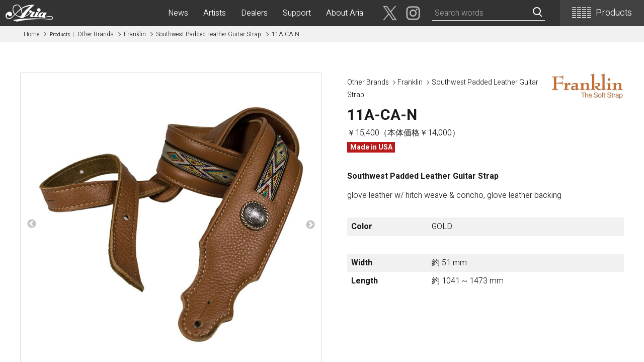

--- FILE ---
content_type: text/html
request_url: http://www.ariaguitars.com/jp/items/other-brands/franklin/southwest-padded-leather/11a-ca-n/
body_size: 5517
content:
<!DOCTYPE html>

<html>

<head>

<meta charset="utf-8">
<meta name="viewport" content="width=device-width,initial-scale=1.0" />
<title>11A-CA-N | Southwest Padded Leather Guitar Strap | Products | ARIA 荒井貿易株式会社 Arai & Co., Inc.</title>
<meta name="description" content="" />
<meta name="keywords" content="ARIA, ギター, Guitar, Bass, Instrumental, 楽器" />
<meta name="format-detection" content="telephone=no" />
<meta http-equiv="X-UA-Compatible" content="IE=edge">
  
<link rel="preconnect" href="https://fonts.googleapis.com">
<link rel="preconnect" href="https://fonts.gstatic.com" crossorigin>
<link rel="stylesheet" href="https://fonts.googleapis.com/css2?family=Heebo:wght@300;700&family=Noto+Sans+JP:wght@700&display=swap">
<link rel="stylesheet" href="/jp/static/common/base.css?20260122160020">
<link rel="stylesheet" href="/jp/static/common/style.css?20260122160020">

<script src="/jp/static/common/lib/jquery.js"></script>
<script src="/jp/static/common/base.js" charset="utf-8"></script>
<!-- Google tag (gtag.js) -->
<script async src="https://www.googletagmanager.com/gtag/js?id=G-Z437LP94DM"></script>
<script>
  window.dataLayer = window.dataLayer || [];
  function gtag(){dataLayer.push(arguments);}
  gtag('js', new Date());

  gtag('config', 'G-Z437LP94DM');
</script>
</head>

<body>


<header class="pageHeader">

  <h1 class="siteName"><a href="/jp/"><img src="/jp/static/images/common/aria_logo.png" alt="ARIA Arai & Co., Inc."></a></h1>
  
  <div id="spNav"></div>
  
  <nav>
  
    <div class="prdctNav">
    
      <div class="_btn"><i></i>Products</div>

      <dl class="_list">
      
        <div>
          <dt><a href="/jp/items/electric-guitars/">Electric Guitars</a></dt>
          <dd><a href="http://ariacustomshop.jp/" target="_blank">APII -ARIA CUSTOM SHOP-</a></dd>
          <dd><a href="http://www.ariaguitars.com/jp/items/electric-guitars/pe/">PE</a></dd>
          <dd><a href="http://www.ariaguitars.com/jp/items/electric-guitars/rs/">RS</a></dd>
          <dd><a href="http://www.ariaguitars.com/jp/items/electric-guitars/ma/">MA</a></dd>
          <dd><a href="http://www.ariaguitars.com/jp/items/electric-guitars/teg/">TEG</a></dd>
          <dd><a href="http://www.ariaguitars.com/jp/items/electric-guitars/714/">714</a></dd>
          <dd><a href="http://www.ariaguitars.com/jp/items/electric-guitars/615/">615</a></dd>
          <dd><a href="http://www.ariaguitars.com/jp/items/electric-guitars/ae/">AE -Aria Evergreen-</a></dd>
          <dd><a href="http://www.ariaguitars.com/jp/items/electric-guitars/retro-classics/">RETRO CLASSICS</a></dd>
          <dd><a href="http://www.ariaguitars.com/jp/items/electric-guitars/fa-ta/">FA / TA</a></dd>
          <dd><a href="http://www.ariaguitars.com/jp/items/electric-guitars/blitz/">Blitz</a></dd>
          <dd><a href="http://www.ariaguitars.com/jp/items/electric-guitars/legend/">Legend</a></dd>
        </div>
      
        <div>
          <dt><a href="/jp/items/basses/">Basses</a></dt>
          <dd><a href="http://ariacustomshop.jp/" target="_blank">APII -ARIA CUSTOM SHOP-</a></dd>
          <dd><a href="http://www.ariaguitars.com/jp/items/basses/sb/">SB</a></dd>
          <dd><a href="http://www.ariaguitars.com/jp/items/basses/igb/">IGB</a></dd>
          <dd><a href="http://www.ariaguitars.com/jp/items/basses/rsb/">RSB</a></dd>
          <dd><a href="http://www.ariaguitars.com/jp/items/basses/stb/">STB</a></dd>
          <dd><a href="http://www.ariaguitars.com/jp/items/electric-guitars/ae/#Basses">AE -Aria Evergreen-</a></dd>
          <dd><a href="http://www.ariaguitars.com/jp/items/electric-guitars/retro-classics/#Basses">RETRO CLASSICS</a></dd>
          <dd><a href="http://www.ariaguitars.com/jp/items/basses/feb/">FEB -Acoustic-</a></dd>
          <dd><a href="http://www.ariaguitars.com/jp/items/basses/abm-mini-acoustic/">ABM -Mini Acoustic-</a></dd>
          <dd><a href="http://www.ariaguitars.com/jp/items/basses/solid-wood-bass/">SWB -Electric Upright Bass-</a></dd>
          <dd><a href="http://www.ariaguitars.com/jp/items/electric-guitars/legend/#Basses">Legend</a></dd>
        </div>
      
        <div>
          <dt><a href="/jp/items/acoustic-guitars/">Acoustic Guitars</a></dt>
          <dd><a href="http://www.ariaguitars.com/jp/items/acoustic-guitars/aria-dreadnought/">Aria Dreadnought</a></dd>
          <dd><a href="http://www.ariaguitars.com/jp/items/acoustic-guitars/aria-100-series/">Aria 100</a></dd>
          <dd><a href="http://www.ariaguitars.com/jp/items/acoustic-guitars/ape/">APE</a></dd>
          <dd><a href="http://www.ariaguitars.com/jp/items/acoustic-guitars/elecord/">Elecord</a></dd>
          <dd><a href="http://www.ariaguitars.com/jp/items/acoustic-guitars/maccaferri-style/">Maccaferri-Style</a></dd>
          <dd><a href="http://www.ariaguitars.com/jp/items/acoustic-guitars/asa/">ASA -Parlor Style-</a></dd>
          <dd><a href="http://www.ariaguitars.com/jp/items/acoustic-guitars/arg-resonator/">ARG -Resonator Guitar-</a></dd>
          <dd><a href="http://www.ariaguitars.com/jp/items/electric-guitars/legend/#AcousticGuitars">Legend</a></dd>
          <dd><a href="http://www.ariaguitars.com/jp/items/acoustic-guitars/fiesta/">Fiesta</a></dd>
        </div>
      
        <div>
          <dt><a href="/jp/items/classical-guitars/">Classical Guitars</a></dt>
          <dd><a href="http://www.ariaguitars.com/jp/items/classical-guitars/concert/">Concert</a></dd>
          <dd><a href="http://www.ariaguitars.com/jp/items/classical-guitars/concert-flamenco/">Concert (Flamenco)</a></dd>
          <dd><a href="http://www.ariaguitars.com/jp/items/classical-guitars/pepe-mini/">PEPE (Mini)</a></dd>
          <dd><a href="http://www.ariaguitars.com/jp/items/classical-guitars/basic/">Basic</a></dd>
          <dd><a href="http://www.ariaguitars.com/jp/items/classical-guitars/basic-electric-cutaway/">Basic (Electric Cutaway)</a></dd>
          <dd><a href="http://www.ariaguitars.com/jp/items/classical-guitars/basic-flamenco/">Basic (Flamenco)</a></dd>
          <dd><a href="http://www.ariaguitars.com/jp/items/classical-guitars/basic-ensemble/">Basic (Alt)</a></dd>
          <dd><a href="http://www.ariaguitars.com/jp/items/classical-guitars/basic-mini/">Basic (Mini)</a></dd>
          <dd><a href="http://www.ariaguitars.com/jp/items/classical-guitars/19th-century-style/">19th Century-Style</a></dd>
          <dd><a href="http://www.ariaguitars.com/jp/items/acoustic-guitars/asa/#ClassicalGuitars">ASA -Parlor Style-</a></dd>
        </div>
      
        <div>
          <dt><a href="/jp/items/other-musical-instruments/">Other Musical Instruments</a></dt>
          <dd><a href="http://www.ariaguitars.com/jp/items/other-musical-instruments/banjo/">Banjo</a></dd>
          <dd><a href="http://www.ariaguitars.com/jp/items/other-musical-instruments/mandolin/">Mandolin</a></dd>
          <dd><a href="http://www.ariaguitars.com/jp/items/other-musical-instruments/banjo-ukulele/">Banjo Ukulele</a></dd>
          <dd><a href="http://www.ariaguitars.com/jp/items/other-musical-instruments/laulea/">Laule`a Ukulele</a></dd>
          <dd><a href="http://www.ariaguitars.com/jp/items/other-musical-instruments/ukulele/">Ukulele</a></dd>
          <dd><a href="http://www.ariaguitars.com/jp/items/other-musical-instruments/cord-harp/">Cord Harp</a></dd>
          <dd><a href="http://www.ariaguitars.com/jp/items/other-musical-instruments/harmonica/">Harmonica</a></dd>
        </div>
      
        <div>
          <dt><a href="/jp/items/electronics/">Electronics</a></dt>
          <dd><a href="http://www.ariaguitars.com/jp/items/electronics/tjo-custom-humbucker/">TJO Custom Humbucker</a></dd>
          <dd><a href="http://www.ariaguitars.com/jp/items/electronics/amplifiers/">Amplifiers</a></dd>
          <dd><a href="http://www.ariaguitars.com/jp/items/electronics/tuner/">Tuner</a></dd>
          <dd><a href="http://www.ariaguitars.com/jp/items/electronics/cable/">Cable</a></dd>
          <dd><a href="http://www.ariaguitars.com/jp/items/electronics/headphones/">Headphones</a></dd>
          <dd><a href="http://www.ariaguitars.com/jp/items/electronics/microphone/">Microphone</a></dd>
          <dd><a href="http://www.ariaguitars.com/jp/items/electronics/ac-adapter/">AC Adapter</a></dd>
        </div>
      
        <div>
          <dt><a href="/jp/items/accessories/">Accessories</a></dt>
          <dd><a href="http://www.ariaguitars.com/jp/items/accessories/hard-case/">Hard Case</a></dd>
          <dd><a href="http://www.ariaguitars.com/jp/items/accessories/light-foam-case/">Light Foam Case</a></dd>
          <dd><a href="http://www.ariaguitars.com/jp/items/accessories/bag/">Bag / Rain Cover</a></dd>
          <dd><a href="http://www.ariaguitars.com/jp/items/accessories/strap/">Strap</a></dd>
          <dd><a href="http://www.ariaguitars.com/jp/items/accessories/strings/">Strings</a></dd>
          <dd><a href="http://www.ariaguitars.com/jp/items/accessories/pick/">Pick / Pick Case</a></dd>
          <dd><a href="http://www.ariaguitars.com/jp/items/accessories/care-spraycloth/">Guitar Polish / Care Spray / Cloth</a></dd>
          <dd><a href="http://www.ariaguitars.com/jp/items/accessories/guitar-standhanger/">Stand / Hanger</a></dd>
          <dd><a href="http://www.ariaguitars.com/jp/items/accessories/music-stand-mic-stand/">Music Stand / Mic Stand</a></dd>
          <dd><a href="http://www.ariaguitars.com/jp/items/accessories/keyboard-stand/">Keyboard Stand / Bench</a></dd>
          <dd><a href="http://www.ariaguitars.com/jp/items/accessories/tuning-machines/">Tuning Machines</a></dd>
          <dd><a href="http://www.ariaguitars.com/jp/items/accessories/other/">Other Accessories</a></dd>
        </div>
      
        <div>
          <dt class="-direct"><a href="/jp/items/other-brands/">Other Brands</a></dt>
          <dd><a href="/jp/items/other-brands/index.html">View the full list</a></dd>
        </div>
      
        <div>
          <dt class="-direct"><a href="/jp/items/discontinued.html">Discontinued Items</a></dt>
          <dd><a href="/jp/items/discontinued.html">View the full list</a></dd>
        </div>
        
        <div class="sp">
          <dt><a href="back">back</a></dt>
        </div>
                      
      </dl>

    </div>
  
    <ul class="gnav">
    
      <li><a href="/jp/topics/index.html">News</a></li>
      <li><a href="/jp/artists/index.html">Artists</a></li>
      <li><a href="/jp/dealers/index.html">Dealers</a>
        <ul>
          <li><a href="/jp/dealers/hokkaido.html">北海道</a></li>
          <li><a href="/jp/dealers/tohoku.html">東北<i>青森・岩手・宮城・秋田・山形・福島</i></a></li>
          <li><a href="/jp/dealers/kanto1.html">関東1<i>茨城・栃木・群馬・埼玉</i></a></li>
          <li><a href="/jp/dealers/kanto2.html">関東2<i>千葉・神奈川・山梨</i></a></li>
          <li><a href="/jp/dealers/tokyo.html">東京<i>23区・市部</i></a></li>
          <li><a href="/jp/dealers/tokai.html">東海<i>岐阜・静岡・愛知・三重</i></a></li>
          <li><a href="/jp/dealers/shinhoku.html">信越・北陸<i>長野・新潟・富山・石川・福井</i></a></li>
          <li><a href="/jp/dealers/kinki.html">近畿<i>滋賀・京都・大阪・兵庫・奈良・和歌山</i></a></li>
          <li><a href="/jp/dealers/chugoku.html">中国<i>鳥取・島根・岡山・広島・山口</i></a></li>
          <li><a href="/jp/dealers/shikoku.html">四国<i>徳島・香川・愛媛・高知</i></a></li>
          <li><a href="/jp/dealers/kyuoki.html">九州・沖縄<i>福岡・佐賀・長崎・熊本・大分・宮崎・鹿児島・沖縄</i></a></li>
        </ul>
      </li>
      <li><a href="/jp/support/index.html">Support</a>
        <ul>
          <li><a href="/jp/support/index.html">よくある質問</a></li>
          <li><a href="/jp/support/form.html">お問い合わせ</a></li>
          <li><a href="/jp/support/manual.html">オンラインマニュアル</a></li>
          <li><a href="/jp/support/download.html">ダウンロード</a></li>
        </ul>
      </li>
      <li><a href="/jp/company/index.html">About Aria</a>
        <ul>
          <li><a href="/jp/company/index.html">会社概要</a></li>
          <li><a href="/jp/company/showroom.html">ショールーム</a></li>
          <li><a href="/jp/company/copyright.html">リンクと著作権</a></li>
        </ul>
      </li>
      <li class="_miscBox">
        <div class="-sns">
          <a href="https://twitter.com/ARIA_GUITAR" target="_blank"><img src="/jp/static/images/common/icon_sns_tw.png" alt="twitter"></a>
          <a href="https://www.instagram.com/aria_guitars_japan/" target="_blank"><img src="/jp/static/images/common/icon_sns_ig.png" alt="instagram"></a>
        </div>
        <div class="-searchBox">
          <div class="-wrap">
            <div id="search"></div>
          </div>
        </div>
      </li>

    </ul>
    
  </nav>
  
</header>


<main>

  <div class="breadcrumb">
  
    <ul class="content">
      <li><a href="/jp/">Home</a></li>
      <li><a href="http://www.ariaguitars.com/jp/items/other-brands/"><i>Products</i> Other Brands</a></li>
      <li><a href="http://www.ariaguitars.com/jp/items/other-brands/franklin/">Franklin</a></li>
      <li><a href="http://www.ariaguitars.com/jp/items/other-brands/franklin/southwest-padded-leather/">Southwest Padded Leather Guitar Strap</a></li>
      <li>11A-CA-N</li>
    </ul>
  
  </div><!-- /breadcrumb -->
  
  <div class="content prdctDesc">
  
    <section class="_header">
    
      <div class="_firstline">
        <div class="-series"><a href="http://www.ariaguitars.com/jp/items/other-brands/">Other Brands</a> <a href="http://www.ariaguitars.com/jp/items/other-brands/franklin/">Franklin</a> <a href="http://www.ariaguitars.com/jp/items/other-brands/franklin/southwest-padded-leather/">Southwest Padded Leather Guitar Strap</a></div>
        <div class="-logoImg"><img src="http://www.ariaguitars.com/jp/items/images/franklin_strap_800.jpg" alt=""></div>
      </div>
      
      <h1>11A-CA-N</h1>
      
      <div class="-price">￥15,400（本体価格￥14,000）</div>
      
      <div class="-tags"><span>Made in USA</span></div>
    
    </section><!-- /header -->
    
    <section class="_pics">
    
      <ul class="-main">
        <li><a href="http://www.ariaguitars.com/jp/items/images/11a_ca_n_1.jpg" class="zoom" data-group="gallery"><img src="http://www.ariaguitars.com/jp/items/images/11a_ca_n_1.jpg" alt=""></a></li>
        <li><a href="http://www.ariaguitars.com/jp/items/images/11a_ca_n_2.jpg" class="zoom" data-group="gallery"><img src="http://www.ariaguitars.com/jp/items/images/11a_ca_n_2.jpg" alt=""></a></li>
      </ul>
      
      <ul class="-thumbs">
        <li data-number="0"><img src="http://www.ariaguitars.com/jp/items/assets_c/2022/05/11a_ca_n_1-thumb-120x120-16664.jpg" alt=""></li>
        <li data-number="1"><img src="http://www.ariaguitars.com/jp/items/assets_c/2022/05/11a_ca_n_2-thumb-120x120-16665.jpg" alt=""></li>
      </ul>
          
    </section><!-- /pics -->

    <section class="_txt1">
    
      <p><strong>Southwest Padded Leather Guitar Strap</strong></p>
<p>glove leather w/ hitch weave &amp; concho, glove leather backing</p>
  
      <dl class="_specTable">
        <div>
          <dt>Color</dt>
          <dd>GOLD</dd>
        </div>
        <div>
          <dt>　</dt>
          <dd>　</dd>
        </div>
        <div>
          <dt>Width</dt>
          <dd>約 51 mm</dd>
        </div>
        <div>
          <dt>Length</dt>
          <dd>約 1041 ~ 1473 mm</dd>
        </div>
      </dl>
    
    </section><!-- /txt1 -->
    
    <section class="_txt2">
    
    </section><!-- /txt2 -->

  
  </div><!-- /content -->

</main>


<footer class="pageFooter">

  <div class="content">
  
    <dl class="caution">
      <dt>ご注意</dt>
      <dd>木部分には木目、色味等の個体差があり、掲載の商品画像と異なる事がございます。また、ディスプレイの違いにより、実際の色と異なって見える場合がございます。</dd>
      <dd>当サイトに掲載されている内容は品質向上のため予告なく変更する場合がございます。</dd>
    </dl>
  
    <dl class="_sitemap">
    
      <div>
        <dt>Products</dt>
        <dd>
          <ul>
            <li><a href="/jp/items/electric-guitars/">エレクトリックギター</a></li>
            <li><a href="/jp/items/basses/">ベース</a></li>
            <li><a href="/jp/items/acoustic-guitars/">アコースティックギター</a></li>
            <li><a href="/jp/items/classical-guitars/">クラシックギター</a></li>
            <li><a href="/jp/items/other-musical-instruments/">その他の楽器</a></li>
            <li><a href="/jp/items/electronics/">アンプ・電子楽器</a></li>
            <li><a href="/jp/items/accessories/">アクセサリー</a></li>
            <li><a href="/jp/items/other-brands/">その他のブランド</a></li>
            <li><a href="/jp/items/discontinued.html">生産終了品</a></li>
          </ul>
        </dd>
      </div>
      
      <div>
        <dt>Dealers</dt>
        <dd>
        <ul>
          <li><a href="/jp/dealers/hokkaido.html">北海道</a></li>
          <li><a href="/jp/dealers/tohoku.html">東北<i>青森・岩手・宮城・秋田・山形・福島</i></a></li>
          <li><a href="/jp/dealers/kanto1.html">関東1<i>茨城・栃木・群馬・埼玉</i></a></li>
          <li><a href="/jp/dealers/kanto2.html">関東2<i>千葉・神奈川・山梨</i></a></li>
          <li><a href="/jp/dealers/tokyo.html">東京<i>23区・市部</i></a></li>
          <li><a href="/jp/dealers/tokai.html">東海<i>岐阜・静岡・愛知・三重</i></a></li>
          <li><a href="/jp/dealers/shinhoku.html">信越・北陸<i>長野・新潟・富山・石川・福井</i></a></li>
          <li><a href="/jp/dealers/kinki.html">近畿<i>滋賀・京都・大阪・兵庫・奈良・和歌山</i></a></li>
          <li><a href="/jp/dealers/chugoku.html">中国<i>鳥取・島根・岡山・広島・山口</i></a></li>
          <li><a href="/jp/dealers/shikoku.html">四国<i>徳島・香川・愛媛・高知</i></a></li>
          <li><a href="/jp/dealers/kyuoki.html">九州・沖縄<i>福岡・佐賀・長崎・熊本・大分・宮崎・鹿児島・沖縄</i></a></li>
        </ul>
        </dd>
      </div>
      
      <div>
        <dt>Support</dt>
        <dd>
        <ul>
          <li><a href="/jp/support/index.html">よくある質問</a></li>
          <li><a href="/jp/support/form.html">お問い合わせ</a></li>
          <li><a href="/jp/support/manual.html">オンラインマニュアル</a></li>
          <li><a href="/jp/support/download.html">ダウンロード</a></li>
        </ul>
        </dd>
        <dt>About Aria</dt>
        <dd>
        <ul>
          <li><a href="/jp/company/index.html">会社概要</a></li>
          <li><a href="/jp/company/showroom.html">ショールーム</a></li>
          <li><a href="/jp/company/copyright.html">リンクと著作権</a></li>
        </ul>
        </dd>
      </div>
      
      <div>
        <dt>Miscellaneous</dt>
        <dd>
          <ul>
            <li><a href="/jp/misc/luthiers/">海外クラシックギター製作家リスト</a></li>
            <li><a href="/jp/misc/cg-type.html">クラシックギターの種類</a></li>
            <li><a href="/jp/misc/cg-material.html">ギターの材料</a></li>
          </ul>
        </dd>
        <dt><a href="/jp/artists/">Artists</a></dt>
        <dt><a href="/jp/featured/">PICKUP</a></dt>
        <dt><a href="/jp/topics/">TOPICS</a></dt>
        <dt><a href="/jp/">HOME</a></dt>
      </div>
    
    </dl>
    
    <address>
      
      <b><img src="/jp/static/images/common/aria_logo.png" alt=""><br>荒井貿易株式会社 ARAI & CO., INC.</b>
      
      <p>本社：〒464-0077 愛知県名古屋市千種区神田町12-2 <span class="IB">Tel. (052) 711-3311 / Fax. (052) 711-3319</span></p>
    
    </address>

    <p class="copyright">Copyright &copy; ARAI & CO., INC.</p>
    
  </div><!-- /content -->

</footer>

  
<script src="/jp/static/common/lib/mustache.js"></script>
<script src="/jp/static/common/lib/flexibleSearch.js"></script>
<script src="/jp/static/common/lib/flexibleSearch-config.js"></script>
<script src="/jp/static/suggest.js"></script>
<script src="/jp/static/common/lib/modal.js"></script>
<script src="/jp/static/common/lib/slick.js"></script>
<script>
$(function(){
  $(".-thumbs").find("li:first-child").addClass("current");
  $(".prdctDesc ._pics .-main").slick({dots:false});
  $(".prdctDesc ._pics .-thumbs > li").on("click",function(){
    var num = $(this).attr("data-number");
    $(".prdctDesc ._pics .-main").slick("slickGoTo",num,true);
    $(this).siblings("li").removeClass("current");
    $(this).addClass("current");
  });
  $(".prdctDesc ._txt2 .-more").find("img").closest("div").each(function(){
    $(this).addClass("_pic").prependTo($(this).closest("li"));
  });
});
</script>

<script type="text/javascript">
var gaJsHost = (("https:" == document.location.protocol) ? "https://ssl." : "http://www.");
document.write(unescape("%3Cscript src='" + gaJsHost + "google-analytics.com/ga.js' type='text/javascript'%3E%3C/script%3E"));
</script>
<script type="text/javascript">
try {
var pageTracker = _gat._getTracker("UA-9416047-1");
pageTracker._trackPageview();
} catch(err) {}</script>

</body>

</html>

--- FILE ---
content_type: application/x-javascript
request_url: http://www.ariaguitars.com/jp/static/common/lib/flexibleSearch-config.js
body_size: 196
content:
(function($){
  $("#search").flexibleSearch({
    searchDataPath: "http://www.ariaguitars.com/jp/static/search.json",
    searchFormAction: "/jp/search.html",
    paginateCount: 30,
    loadingImgPath: "/jp/static/common/lib/loading.gif"
  });
})(jQuery);

--- FILE ---
content_type: application/x-javascript
request_url: http://www.ariaguitars.com/jp/static/suggest.js
body_size: 23015
content:
/*--------------------------------------------------------------------------*
 *  
 *  MySuggest.js
 *  
 *  MIT-style license. 
 *  
 *  2019 nocho
 *  http://kinocolog.com
 *  
 *--------------------------------------------------------------------------*/

(function($){
	
	$.fn.MySuggest = function(options){
		
		$(this).each(function(i){
			
			var MY_PARENT = $(this);
			
			MY_PARENT.css('margin-bottom', '0');
			
			var defaults = {
				msArrayList : [],
				msListCount : 10,
				msFormAutoSubmit : false,
				msAjaxUrl : '',
				msAjaxParam : 'str',
				msRegExpAll : false,
				msSpScroll : false,
				msMinLength : 1
			};
	
			var setting = $.extend(defaults, options);
			var elm_list;
			var elm_active = -1;
			var key_last_time = 0;
			var key_down_flg = false;
			var key_down_text;
			var click_flg = false;
			
			/* 19/08/27 update */
			MY_PARENT.next('[data-mysuggest]').remove();
			MY_PARENT.after('<div data-mysuggest="true"><ul></ul></div>');
			
			var msArrayListConvert = [];
			
			if(setting.msArrayList){
				$.each(setting.msArrayList, function(i, value){
					if($.isArray(value)){
						var sub_array = [];
						$.each(value, function(i2, value2){
							sub_array.push(value2.toKatakanaCase().toHankakuCase());
						});
						msArrayListConvert.push(sub_array);
					}else{
						msArrayListConvert.push(value.toKatakanaCase().toHankakuCase());
					}
				});
			}
			
			MY_PARENT.off('click');
			MY_PARENT.on('click', function(){
				if(!setting.msSpScroll) return false;
				if(_ua.Mobile){
					var position = MY_PARENT.offset().top;
					$('body,html').animate({scrollTop: (position - 10)}, 300);	
				}
			});
			
			MY_PARENT.next('[data-mysuggest]').on('touchstart', function(e){
				$(e.target).addClass('totch');
			});
			MY_PARENT.next('[data-mysuggest]').on('touchend', function(e){
				$(e.target).removeClass('totch');
			});
			
			MY_PARENT.off('input');
			MY_PARENT.on('input', function(){
				
				if(click_flg) return false;
				
				MY_PARENT.next('[data-mysuggest]').find('ul').css('width', MY_PARENT.outerWidth() + 'px');
				
				key_down_flg = false;
	
				if(MY_PARENT.val() == "" || setting.msMinLength > MY_PARENT.val().length){
					MY_PARENT.next('[data-mysuggest]').find('ul').empty();
					elm_active = -1;
					return;
				}
				
				if(setting.msArrayList.length > 0){
					
					var list = [];
					var regCheck;
					var now_word = MY_PARENT.val().toKatakanaCase().toHankakuCase();
	
					if(setting.msRegExpAll){
						regCheck = new RegExp("(" + escapeSelectorStr(now_word) + ")", "i");
					}else{
						regCheck = new RegExp("^(" + escapeSelectorStr(now_word) + ")", "i");
					}
					
					var full_match = false;
					
					$.each(msArrayListConvert, function(i, value){
						if($.isArray(value)){
							$.each(value, function(i2, value2){
								if(value2.match(regCheck)){
									list.push(setting.msArrayList[i][0]);
									return false;
								}
							});
							if(MY_PARENT.val() == value[0]){
								full_match = true;
							}
						}else{
							if(value.match(regCheck)){
								list.push(setting.msArrayList[i]);
							}
							if(MY_PARENT.val() == value){
								full_match = true;
							}
						}
					});
					
					if(full_match){
						MY_PARENT.trigger('matched', MY_PARENT.val());
					}
					
					list = list.slice(0, setting.msListCount);
					
					MY_PARENT.next('[data-mysuggest]').find('ul').empty();
					$.each(list, function(i, value){
						MY_PARENT.next('[data-mysuggest]').find('ul').append('<li>' + value + '</li>');
					});
	
				}else if(setting.msAjaxUrl && setting.msAjaxParam){
					var param = {};
					param[setting.msAjaxParam] = MY_PARENT.val();
					$.ajax({
						url : setting.msAjaxUrl,
						type : "POST",
						cache : false,
						dataType : "json",
						data : param,
						success : function(list){
							MY_PARENT.next('[data-mysuggest]').find('ul').empty();
							$.each(list, function(i, value){
								if(i >= setting.msListCount) return false;
								MY_PARENT.next('[data-mysuggest]').find('ul').append('<li>' + value + '</li>');
							});
						}
					});
				}
				
			});
			
			MY_PARENT.next('[data-mysuggest]').on('mousedown', function(e){
				click_flg = true;
				MY_PARENT.blur();
				if($(e.target).html().indexOf("<li>") == -1 && $(e.target).html().indexOf("</li>") == -1){
					MY_PARENT.val($(e.target).text());
				}
				elm_active = -1;
				MY_PARENT.next('[data-mysuggest]').find('ul').empty();
				MY_PARENT.trigger('selected', MY_PARENT.val());
			});
			
			MY_PARENT.off('blur');	
			MY_PARENT.on('blur', function(){
				setTimeout(function(){
					elm_active = -1;
					click_flg = false;
					MY_PARENT.next('[data-mysuggest]').find('ul').empty();
				}, 100);
			});
			
			MY_PARENT.off('keydown');
			MY_PARENT.on('keydown', function(evnt){
				
				if(!MY_PARENT.next('[data-mysuggest]').find('ul')) return false;
				
				if(!key_down_flg){
					key_down_flg = true;
					key_down_text = MY_PARENT.val();
				}
				
				if(evnt.keyCode == 40 || evnt.keyCode == 38){
					if(!MY_PARENT.next('[data-mysuggest]').find('ul').find('li').length) return false;
					var elm_cnt = MY_PARENT.next('[data-mysuggest]').find('ul').find('li').length;
					if(evnt.keyCode == 40){
						if((elm_cnt-1) > elm_active){
							elm_active++;
						}
					}
					if(evnt.keyCode == 38){
						if(elm_active >= 0){
							elm_active--;
						}
					}
					
					MY_PARENT.next('[data-mysuggest]').find('ul').find('li').removeClass('totch');
					
					if(elm_active >= 0){
						MY_PARENT.next('[data-mysuggest]').find('ul').find('li').eq(elm_active).addClass('totch');
					}
					
					var text = MY_PARENT.next('[data-mysuggest]').find('ul').find('li').eq(elm_active).text();
					if(evnt.keyCode == 38 && elm_active == -1) text = key_down_text;
					MY_PARENT.val(text);
				}
				
				if(evnt.keyCode == 13){
					if(elm_active >= 0){
						MY_PARENT.next('[data-mysuggest]').find('ul').empty();
						elm_active = -1;
						MY_PARENT.trigger('selected', MY_PARENT.val());
					}
				}
			});
		});
	}
	
	var _ua = (function(u){
		return {
			Tablet:(u.indexOf("windows") != -1 && u.indexOf("touch") != -1 && u.indexOf("tablet pc") == -1) 
				|| u.indexOf("ipad") != -1
				|| (u.indexOf("android") != -1 && u.indexOf("mobile") == -1)
				|| (u.indexOf("firefox") != -1 && u.indexOf("tablet") != -1)
				|| u.indexOf("kindle") != -1
				|| u.indexOf("silk") != -1
				|| u.indexOf("playbook") != -1,
			Mobile:(u.indexOf("windows") != -1 && u.indexOf("phone") != -1)
				|| u.indexOf("iphone") != -1
				|| u.indexOf("ipod") != -1
				|| (u.indexOf("android") != -1 && u.indexOf("mobile") != -1)
				|| (u.indexOf("firefox") != -1 && u.indexOf("mobile") != -1)
				|| u.indexOf("blackberry") != -1
		}
	})(window.navigator.userAgent.toLowerCase());
	
	function escapeSelectorStr(val){
		return val.replace(/[ !"#$%&'()*+,.\/:;<=>?@\[\\\]^`{|}~]/g, "\\$&");
	}
	
	// kanaXs
	// https://github.com/shogo4405/KanaXS.git
	String.prototype.toKatakanaCase=function(){for(var a,b=this.length,c=[];b--;)a=this.charCodeAt(b),c[b]=12353<=a&&12438>=a?a+96:a;return String.fromCharCode.apply(null,c)};String.prototype.toHankakuCase=function(){for(var a,b=this.length,c=[];b--;)switch(a=c[b]=this.charCodeAt(b),!0){case 65281<=a&&65374>=a:c[b]-=65248;break;case 12288==a:c[b]=32}return String.fromCharCode.apply(null,c)};

	
})(jQuery);
$(function(){

$(function(){
  $(".fs-text").MySuggest({
    msArrayList : ['AGS-8001XL (.009P)','AGS-8002XL (.011P)','AGS-8003XL (.016P)','AGS-8004XL (.024W)','AGS-8005XL (.032W)','AGS-8006XL (.042W)','AGS-8001L (.010P)','AGS-8002L (.013P)','AGS-8003L (.017P)','AGS-8004L (.026W)','AGS-8005L (.036W)','AGS-8006L (.046W)','AGS-2001XL (.011P)','AGS-2002XL (.015P)','AGS-2003XL (.023W)','AGS-2004XL (.030W)','AGS-2005XL (.039W)','AGS-2006XL (.050W)','AGS-2001L (.012P)','AGS-2002L (.016P)','AGS-2003L (.024W)','AGS-2004L (.032W)','AGS-2005L (.042W)','AGS-2006L (.053W)','Amp Academy Stomp','Dual Loop Stereo','DM-8','SWB-300 CFT','SWB-300 BR','SWB-200 CFT','SWB-200 BR','PGG-JAIL ROCK','PGG-JAIL ROLL','PGG-JAIL RS','PGG-JAIL GLITTER','PE-JAIL 2025 LTD','PE-JAIL 2025','AHB-TJO SET BK','AHB-TJO SET ZEB','AHB-TJO SET CR','MM-100/F Antique','MM-100/O Antique','AG-3BT -Mini Analog Guitar Amp-','DM-210','DM-210 10  Cymbal Set','DP-2000','DPS-1 -DP-2000 Stand-','B-8 -Guitar-','TEG-780','B-5RC -Guitar-','NDT-03 -Drum Throne-','NLS-DRG -Drum Rug-','ARG-700','ABM-500','B-6 -Saxophone-','BJ-BK','FSW-JH-CH','GSA-BK-NBS','HR-R-W','BJ-CH','FSW-JH-CG','GSA-CA-NBS','HR-SG-W','FSW-JH-OX','BPP-100','BPP-10','AHC-100 -2WAY 湿度コントロールパック-','CC-1200 Blue','CC-1200 Gray','LJB-Z GLGR','LJB-Z M GLBK','LST-Z GLGR','LST-Z M GLBK','LTE-Z GLGR','LTE-Z M GLBK',' 59 Bassguy','PGG-200FP1 BK','PGG-200FP1 WH','PGG-200FP2 BK','PGG-200FP2 WH','Drive Core Deluxe MKII -8-way OD combination pedal-','Kapsule - EG (Electric Guitar)','Kapsule - 2EG (2 Electric Guitar)','Amp Core Studio -Amp Modeler & IR Pedal-','Kapsule - EB (Electric Bass)','Kapsule - 2EB (2 Electric Bass)','615-GH','714-AE200 OPGR','714-AE200 SR','714-AE200 BKDM','714-AE200 LRBL','STB-AE200 OPGR','STB-AE200 SR','STB-AE200 BKDM','STB-AE200 LRBL','DM-206 3TS','DMB-206 3TS','DM-206 BK','DMB-206 BK','DM-206 VW','DMB-206 VW','CAB2002XLS -CABOURG, Limited Edition-','A-20S-48','A-20S-53','A-20S-58','RSB-800 MBL','RSB-800 CM','RSB-800 PERD','RSB-800 WH','RSB-700WP N','RSB-700WP SBK','RSB-700WP/5 N','RSB-700WP/5 SBK','PGG-200V STBR','63  Diamond',' 6ixty5ive OD','Steel Singer Drive','XTC OD','Plexi Crunch','REC TO Distortion','Analog Chorus','Analog Delay','RGA6-D TGR -Dreadnought-','RGA6-B TGR -Electric Bass-','RGA6-E TGR -Electric Guitar-','Loop Core Stereo -Looper Pedal-','Metal Core Deluxe MKII -Preamp Pedal-','Mod Core Deluxe MKII -Modulation Pedal-','Time Core Deluxe MKII -Delay Pedal-','Verb Core Deluxe -Reverb Pedal-','RS-CUSTOM PWH','RS-CUSTOM BK','RS-CUSTOM 3 WH','Lacerate (NFB-2) -FET Boost-','Horseman (NOD-1) -Overdrive-','Tube Man MKII (NOD-2) -Overdrive-','Morning Star (NOD-3) -Overdrive-','Brownie (NDS-2) -Distortion-','Voodoo Vibe (NCH-3) -Uni-vibe with 2 modes-','Ukiyo-E (NCH-4) -3 Chorus in a mini pedal-','Mini SCF (NCH-5) -Tribute to the legendary SCF-','Edge Delay (NDD-3) -3 Delay types with Smart Tap-','Damp Reverb (NRV-3) -3 Reverb in a mini pedal-','Sculpture (NCP-2) -Mini Compressor-','Hook (NDL-3) -mini Drum & Loop-','Pulse (NSS-4) -mini IR loader-','Flow Tune (NTU-3 MKII) Blue -Pedal Tuner-','Flow Tune (NTU-3 MKII) Pink -Pedal Tuner-','SB-1000 OAK','SB-1000 PR','SB-1000 SBK','IGB-CC BLPP','MAC-CC BLPP','IGB-CC GRBL','MAC-CC GRBL','LU-STRAP 02','MAC-D600 MRBL','MAC-D600 STBK','CATEDRAL','TRADICIONAL','HOMENAJE','INVOCACIÓN Cdr','BLP-JS','INVOCACIÓN Spr','TORRES (650)','TORRES (640) ','SONATINA Cdr','SONATINA Cdr (640)','SONATINA Spr','SONATINA Spr (640)','SPS-2400Cs BL','SPS-2400Cs GY','SPS-2400Cr WH','SPS-2400Cr BL','SPS-2400Cr GR','SPS-2400Cq RD','SPS-2400Cq NV','SPS-2400Cq GR','SPS-2400Cq GY','SPS-2400Cq WH','SPS-2400SA RD','SPS-2400SA WH','SPS-2400PE WH','SPS-2400PE GY','SPS-2400MO WH','SPS-2400MO BK','SPS-2400Cp PK','SPS-2400Cp GR','SPS-2400Cp WH','SPS-2400Cp BK','SPS-2400UFO BK','SPS-2400NJ','SPS-2400BE3','SPS-2400Co','SPS-2400RA2','SPS-2400NF BL','SPS-2400NF BR','SPS-2400NF GY','SPS-2400Cn PK','SPS-2400Cn GY','SPS-2400Cn BK','SPS-2400Cn WH','SPS-2400RA','SPS-2400Cm BK','SPS-2400Cm GR','SPS-2400Cm NB','SPS-2400FF3 GY','SPS-2400FF3 WH','SPS-2400KA GR','SPS-2400KA NB','SPS-2400KA RD','SPS-2400NK2 B/BR','SPS-2400NK2 B/RA','LJM-Z TT 3TS','LJM-Z TT SNBL','LJM-Z TT BKBK','LJM-Z TT WHWH','SPS-2400PA','SPS-2400TC','SPS-2400UFO GY','SPS-2400UFO WH','SPS-2400Wb','SPS-2400Wc','SPS-2400Wg','SPS-2400ZO','SPS-2000 NB','SPS-2000 WR','SPS-2000 BE','SPS-2000 BK','SPS-2000 BR','UGP-80　- ULTRA GUITAR POLISH -','AG-05 -Mini Guitar Amp-','Bumblebee Pedalboard (NPB-L)','Bumblebee Pedalboard (NPB-M)','Platform Bar','Platform Screw','Cable Organizer','桃吉 -MOMOKICHI-','鶴丸 -TSURUMARU-','梅花 -UMEKA-','CG-150LP　-Les Paul-','CG-150SA　-Semi Acoustic(335)-','714-BLACK','STB-BLACK','615-BLACK','PE-CORE II AGBK','PE-CORE II AGWH','PE-350PF','F50XL','F50XLL','F50L','F50LM','F50B','FretWraps Stealth','FretWraps Gold','BUBBY LEWIS　Signature FretWraps','FretWraps Bronze','FretWraps Titanium','GigBlade3 EG (Electric Guitar)','GigBlade3 EB (Electric Bass)','GigBlade3 AG (Acoustic Guitar)','GigBlade3 SS (Extra Shoulder Strap)','Mighty Space','714-AE200LTD HR','714-AE200LTD CB','615-AE200LTD HR','615-AE200LTD CB','TSWC-ROSEWOOD','TSWC-EBONY','TSWC-COCOBOLO','212-MK2 CDPK','212-MK2 PHBL','212-MK2 BK','APE-100 N','APE-100 TS','APE-100 SR','APE-100 SBL','KAPSULITE+ EG (Electric Guitar)','KAPSULITE+ EB (Electric Bass)','STB-AE200 MP','PE-Black n Gold','Concert Silver 400','Classic Silver 300','Spanish Silver 200','Concert Gold 700','TPGS-3','TSC-3','TASP','TST-G BR','TST-G WH','TST-G BK','TST-U BR','TST-U WH','TST-U BK','TCHW-4','TCHW-7','TCHW11-R','8 Cdr','8 Spr','ALEGRIA Cdr','ALEGRIA Spr','11 Cdr','11 Spr','SEÑORITA Cdr','SEÑORITA Spr','12 Cdr','12 Spr','ALEGRIA Flamenca','7CE Spr','ELEC Cdr','ELEC Spr','GIPSY KINGS by André Reyes BLUE','GIPSY KINGS by André Reyes GOLD','TURIA','JUCAR','SEGURA','GIPSY KINGS by André Reyes RED','AU-1HK -Soprano-','ACU-1HK -Concert-','ATU-1HK -Tenor-','FA-2100 N','FA-2100 ALB','FA-2100 SBK','JMG-CORE','TEG-CORE','AG-10 PLUS -Guitar Amp-','AB-10 PLUS -Bass Amp-','7-100R -50th anniversary-','Jet-B51 2TS','Jet-B51 BK','Jet-B51 SVW','RBB4-CO SBK -Cornet-','RBB4-TR SBK -Trumpet-','RBB4-TB SBK -Trombone-','RBB4-FH SBK -French Horn-','RBB4-SO SBK -Soprano Sax-','RBB4-AS SBK -Alto Sax-','RBB4-TS SBK -Tenor Sax-','RBB4-EUBU SBK -Euphonium-','RBB4-TUBB SBK -Tuba-','4A-CH-G','4A-CA-G','4A-BK-S','4B-CH-G','4B-CA-G','4B-BK-S','4C-CH-G','4C-CA-G','4C-BK-S','3A-CH-G','3A-H-BR','3A-BK-S','3B-CH-G','3B-H-BR','3B-BK-S','3C-CH-G','3C-H-BR','3C-BK-S','11A-CH-N','11A-CA-N','11A-BK-N','12B-CHG-N','12B-BKR-N','12B-BKCH-N','FSSE-H-CH','FSSE-CH-CH','FSSE-CA-CH','FSSE-BK-BK','8S1B-RU-SN','8S1B-BK-SN','PM-CH','PM-BK','A-10','TRIDENT','FET-F2/BnG','SPS-2000ST2','SPS-2000CHERRY','SPS-2000Wh BL','SPS-2000Wh RD','SPS-2000Wh NB','SPS-2000Wh PK','SPS-2000DENIM BL','SPS-2000DENIM BK','SPS-2000DAMASK','SPS-2000PP','714-AE200　SSPK','615-AE200　SSPK','GIGBLADE EDGE 2 - EG (Electric Guitar)','GIGBLADE EDGE 2 - EB (Electric Bass)','EDGE 2 - SS (Extra Shoulder Strap)','SPS-2000Cl RD','SPS-2000Cl BK','SPS-2000SK','SPS-2000JF','SPS-2000Dg PK','SPS-2000Dg BL','SPS-2000Dg NB','SPS-2000Df PK','SPS-2000Df YL','SPS-2000Df NB','RGA5-C SBK -Classical Guitar-','RGA5-D SBK -Dreadnought-','RGA5-F SBK -Folk/Auditorium-','RGA5-SB SBK -Super Jumbo-','RGA5-B SBK -Electric Bass-','RGA5-E SBK -Electric Guitar-','RGA5-SA SBK -Semi Acoustic(335)-','RGB4-C ANT -Classical Guitar-','RGB4-C FRO -Classical Guitar-','RGB4-C SBL -Classical Guitar-','RGB4-CT ANT -3/4 Classical Guitar-','RGB4-CT FRO -3/4 Classical Guitar-','RGB4-CT SBL -3/4 Classical Guitar-','RGB4-CH ANT -1/2 Classical Guitar-','RGB4-CH FRO -1/2 Classical Guitar-','RGB4-CH SBL -1/2 Classical Guitar-','RGB4-D ANT -Dreadnought-','RGB4-D FRO -Dreadnought-','RGB4-D SBL -Dreadnought-','RGB4-F ANT -Folk/Auditorium-','RGB4-F FRO -Folk/Auditorium-','RGB4-F SBL -Folk/Auditorium-','RGB4-SB ANT -Super Jumbo-','RGB4-AB ANT -Acoustic Bass-','RGB4-AB FRO -Acoustic Bass-','RGB4-AB SBL -Acoustic Bass-','RGB4-B ANT -Electric Bass-','RGB4-B FRO -Electric Bass-','RGB4-B SBL -Electric Bass-','RGB4-DB ANT -Double Electric Bass-','RGB4-TBB ANT -Thunderbird Bass-','RGB4-BWB ANT -Warlock Bass-','RGB4-HB ANT -Headless Bass-','RGB4-E ANT -Electric Guitar-','RGB4-E FRO -Electric Guitar-','RGB4-E SBL -Electric Guitar-','RGB4-DE ANT -Double Electric Guitar-','RGB4-L ANT -Les Paul-','RGB4-EX ANT -Explorer Guitar-','RGB4-V ANT -Flying V Guitar-','RGB4-EWB ANT -Warlock/Bich/JrV-','RGB4-JR ANT -Randy V-','RGB4-HE ANT -Headless Guitar-','RGB4-SA ANT -Semi Acoustic(335)-','RGB4-SA FRO -Semi Acoustic(335)-','RGB4-SA SBL -Semi Acoustic(335)-','RGD2-U ANT -Soprano Ukulele-','RGD2-UC ANT -Concert Ukulele-','RGD2-UT ANT -Tenor Ukulele-','RGD2-BJ ANT -Banjo-','RGD2-MA ANT -Flat Mandolin-','RGD2-MAR ANT -Round Mandolin-','PGG-200 BS','PGG-200 CS','PGG-200 BK','PGG-200 MBL','PGG-200 CA','PGG-200 OR','PGB-200 BS','PGB-200 CS','PGG-200 PK','PGB-200 BK','PGB-200 MBL','PGB-200 CA','PGG-200FM SPP','PGG-200FM  SBK','PGG-200FM SBL','PGG-200FM SR','PGG-200FM SPK','PGG-200FM SGR','MAC-780','SPS-2000Ck','SPS-2000JP RD','SPS-2000JP NB','SPS-2000Cj','MG-30','MG-400','SPS-2000VE','SPS-2000AL2','SPS-2000FF2','LU-Nail File','岡本拓也','梶原順','PE-JAIL GLITTER','ACD-006A','LU-20','LU-30','Barstool','NMT-1 -Multi Tester-','MG-300 MKII','Strap Blocks','SPS-2000De','SPS-2000BE2','Glider Capo (GL-1)','714-AE200 MP','714-AE200 YG','714-AE200 LV','Jet　LPBL','Jet　BK','Jet　MBCH','615-AE200 OPGR','615-AE200 SR','615-AE200 BKDM','615-AE200 LRBL','615-AE200 MP','615-AE200 YG','Aria-151　MTN','Aria-151　MTTS','Aria-151　MTBK','615-AE200 LV','Aria-131M UP　STCB','Aria-131M UP　STWH','SPS-2000KW','MG-300','FST-MINI N','FST-MINI BS','FST-MINI CS','FST-MINI MH','HYPER TOUCH　-Triangle-','HYPER TOUCH　-Tear Drop-','HYPER TOUCH　-Jazz-','ABC-900SU -Soprano Ukulele-','ABC-900CU -Concert Ukulele-','パンダピック','肉球ピック','Nik West　Signature FretWraps','Matt Kiichi Heafy　Signature FretWraps','The Pickport Studio','KV-SR -The Surfrider-','KV-1L -The 1st Lady of Waikiki-','S-G/Premium -Soprano-','C-G/Premium -Concert-','KANJI','MM-100/O','MM-100/D','阿部洋介（OUTRAGE）','ACE（face to ace）','Ace Nakaya（ex 野獣）','aie（deadman）','ANCHANG（SEX MACHINEGUNS）','anmitsu（Gordon）','荒金祐太朗（ビレッジマンズストア）','有賀教平','浅利史花','ATSUSHI（BALZAC） ','デストロイはるきち（ガストバーナー）','五味孝氏（T-BOLAN, electro53）','原田喧太（Mountain man, KATAMALI）','ほりたいが（シンガーズハイ）','iKA（Dos Quatro）','今堀良昭','いまみちともたか -Tomotaka IMASA Imamichi- （BARBEE BOYS）','井上典政（jizue）','伊藤ハルトシ','IYODA KOHEI','JOE・G/円城寺慶一','ジョニーダイアモンド（首振りDolls）','梶原稔広','梶原順','亀本寛貴（GLIM SPANKY）','加納靖識（ガストバーナー）','Kenichi（muque）','小城飛翔','日下部  BURNY  正則（ASIAN BLACK）','草刈浩司','桑原拓也（プッシュプルポット）','Matsu（Phantom Excaliver）','爽人-Mint-（Mana Diagram）','三浦太郎（フレンズ）','宮本敦（Calmera, UtanoU） ','ミズキ（虎の子ラミー）','水野ギイ（ビレッジマンズストア）','長峯雄也','中村義人（横道坊主）','ナオキ（パーカーズ）','Natsumi（CASPA）','ねたろ（パーカーズ）','西村守','西尾知矢','西山隆行','Onji（MELT4）','パプリカパプリコ（アイリフドーパ）','斉田和典（大山まき, AcoMetal）','Sally','里村源多朗（NAKED MACHINE）','Satoru（MELT4）','Satty','瀬川千鶴','Seiji（D_Drive）','関根彰良','柴崎浩（WANDS）','島紀史（CONCERTO MOON）','下鶴光康','Shinno（NoGoD）','柊（umbrella）','SUSSY（ex:SEX MACHINEGUNS/INO HEAD PARK）','鈴木広美（ex TERRA ROSA, H.O.T）','高橋浩一郎','竹中俊二','玉屋2060％（Wienners）','田中一郎（ex ARB、甲斐バンド）','豊田賢一郎（パーカーズ）','宇佐美莉子（ステレオガール）','若井望（DESTINIA）','若菜拓馬','渡辺香津美','Yosei（Crisis Slave）','吉田奏子（ステレオガール）','Yu-taro（NOCTURNAL BLOODLUST）','AGES','TREMOLO','SPINNER -Expression pedal-','TAP -External tap tempo-','RUBBER GRIP　-Triangle-','RUBBER GRIP　-Tear Drop-','SPS-2000IC','SPS-2000AS','SPS-2000Ci','AF-101MHE N','AF-101MHCE N','AF-105RWE N','AF-105RWCE N','AF-107CE FMN','AF-107CE FMPK','AF-107CE FMBL','AF-107KA MTN','AF-107KACE MTN','Club Bag Dekade Edition','Amp Academy','FABRK Strap Dekade Edition','LYNK Pedalboard Dekade Edition','Fireman','Queen of Tone','Ace of Tone','Dreadnought　-Triangle-','Dreadnought　-Thumb-','Mighty 8BT MKII','Mighty 8BT','Masamune','Mighty Air','Tape Echo','Mighty Lite BT MKII','Duotime','Atlantic','MLD Bass Preamp + DI','Optima Air','Stageman Floor','PE-JAIL  Rock ','PE-JAIL  Roll ','☆sun-go☆ Original Pick','ジェイル大橋代官 Original Pick','遠藤ミチロウ Original Pick','FABRK Strap BLK','FABRK Strap GRY','Aria-131M UP　STBK','Aria-131M UP　STRD','本鼈甲 -べっ甲ピック-','FretWraps Red/White','FretWraps Blue/White','FretWraps Green/White/Red','FretWraps Red/White/Blue','CE4/Spr','CE4/Cdr','Chameleon','SPS-2000GY','SPS-2000Ch','SPS-2000BE','APK-3　-Pick Case-','R2LSH -Shelf, R2-','RSH6Q -Shelf, R6-','RSH10Q -Shelf, R8, R10, R11G, R12-','FEB-F2/FL STBR','FET-F2 STBR','FEB-F2/FL STBK','FET-F2 STBK','FEB-F2/FL STBL','FET-F2 STBL','FEB-F2/FL STWH','FET-F2 STWH','FG-15CE N','FG-15CE BS','FG-15CE BLS','FG-15CE BK','FG-15 N','FG-15 BS','FG-15 CS','FG-15 BLS','FG-15 RS','FG-15 BK','FG-15 WH','SPS-2000STAMP','SPS-2000FLOWER','SPS-2000CITY','FG-15 SFGR','FG-15 KWPK','FG-15 MABL','FG-15 LH N','FG-15 LH BS','FG-15 LH CS','FET-DLX/12　N','FET-DLX/12　LVS','WG-15 N','WG-15 BS','WG-15 CS','SPS-2000PD2 DN','SPS-2000PD2 WH','SPS-2000PD2 NB','SP-250/J','SP-CST/J','Mighty Lite BT','Mighty Plug Pro','Mighty Plug','GP-1','Mighty Bass 50BT','SWB-03SHX AVC','∴560∵（Wienners）','AKIO（BALZAC）','彪（AYA）','SWB-LITE2 OAK','SWB-LITE2 BK','遠藤敬三','エンリケ（BARBEE BOYS, THE☆歌謡ROCKERS）','甲斐 KAI 貴之（EARTHSHAKER）','かと たくみ（Klang Ruler）','みんちゅ','みつ（シンガーズハイ）','満園庄太郎（WILD FLAG, KATAMALI, ATOMIC POODLE）','長島涼平（フレンズ）','仲田憲市（SHERBETS）','小笠原義弘（Chris Duarte Group, ELEKTRIC MOTH, H.O.T.）','パンチ丸（ノコフク）','レッドジブラ（アイリフドーパ）','Risako（虎の子ラミー）','佐野優','ショーン・ホラーショー（首振りDolls）','渋谷有希子','須藤憲太郎（Rhythmic Toy World）','高畑治央','YAKKY（MELT4）','POK-01','YOPPY（POT）','FretWedge','GigBlade Edge - EG (Electric Guitar)','GigBlade Edge - EB (Electric Bass)','Edge-SS (Extra Shoulder Strap)','SPS-2000Cg','SPS-2000BA','SPS-2000SP3','SPS-2000CP','SPS-2000ST','B-2 Black','B-2 White','B-3','B-3MA','Solid Studio','Cerberus','Tape Core Deluxe','AH-10','AH-10 SET','CC-01A','TG-1FX　N','TG-1FX　LVS','Le Bon - ELEMENT','Le Bon - Spring Tank','La Brute - ELEMENT','La Brute - Spring Tank','Le Truand - ELEMENT','Le Truand - Spring Tank','SB-J110 N','SB-J110 SRDB','SB-J110 SBLB','RCSTR4X1','RCSTR5X125','RCSTR5X2','RWHLO6X15','RWHLO8X2','RWHLO8X3','Paragon/Blue','Paragon/Red','BLUE','SPS-2000BC','RED','SPS-2000TC GY','SPS-2000TC BE','BLACK','SPS-2000RT','SPS-2000Ce','SPS-2000Cd','SPS-2000Dd','REGAL','IMPERIAL','GOLD','SPS-2000AC','Rain Cover-for GIG BAG-','ABC-700EG -Electric Guitar-','ABC-700SA -Semi-acoustic Guitar(335)-','ABC-700EB -Electric Bass-','ABC-700CF -Classic & Folk Guitar-','ABC-700AG -Acoustic Guitar-','ABC-700SU -Soprano Ukulele-','ABC-700CU -Concert Ukulele-','ABC-300EG BK -Electric Guitar-','ABC-300EG TQS -Electric Guitar-','ABC-300EG COP -Electric Guitar-','ABC-300EB BK -Electric Bass-','ABC-300EB TQS -Electric Bass-','ABC-300EB COP -Electric Bass-','ABC-300CF BK -Classic & Folk Guitar-','ABC-300CF TQS -Classic & Folk Guitar-','ABC-300CF COP -Classic & Folk Guitar-','ABC-300AG BK -Acoustic Guitar-','ABC-300AG TQS -Acoustic Guitar-','ABC-300AG COP -Acoustic Guitar-','Aria-201 N','Aria-201 TS','Aria-201 CS','Aria-201 BLS','Aria-211 N','Aria-211 TS','Aria-211 CS','AD-40LTD','AF-40LTD','FA-2000 N','FA-2000 ALB','FA-1000 N','FA-1000 VLB','PGG-200 -Limited Color-','AVB-J015 BK','AVB-J015 WH','SB-JUK','003 - Standard(Mini) -','003 - XL(BigMini) -','Gold 003 - Mini -','Gold 003 - BigMini -','RSB-J010　2TS','RSB-J010　SBKB','RSB-J010　SBLB','SAVAGE & HIGH VOLTAGE','ACV-1','LAM-1S','LAM-1SL','LAM-1C','LAM-2S','LAM-2SL','LAM-2C','LAK-1S','LAK-1SL','LAK-1C','LAK-2S','LAK-2SL','LAK-2C','LAZ-1S','LAZ-1SL','LAZ-1C','PEAK2001SN','PEAK2002BN','PEAK2003SBN -3/4, 1/2 VIOLIN -','HIGH VOLTAGE','HIGH VOLTAGE/G','A+ R','A+ B','A+ O','A+ A','OP2002XLNN -Black - Black Version-','OP2002XLCS -Champagne - Silver Version-','Ultra Plecs　-UP351-','RADEX　-RDX351-','RADEX　-RDX346-','RADEX　-RDX551-','ALH-MS　-Soprano-','ALH-KS　-Soprano-','ALH-MC　-Concert-','ALH-KC　-Concert-','ALH-MT　-Tenor-','ALH-KT　-Tenor-','LU-20-CT','LU-30-CT','LU-35-CT','LU-50-CT','LU-65','LU-SU','LU-CU-HG','LU-CU-LG','LU-TU-HG','LU-TU-LG','S-Locks M Ni','S-Locks M C','S-Locks M SC','S-Locks M BC','S-Locks M G','S-Locks M Ru','S-Locks M SP','S-Locks/VC','GTU CH42(L2R2)','GTU VC42(L2R2)','CG Hauser NI30(13)','CG Hauser NI31(13)','CG Hauser GO30(13)','CG Hauser GO31(13)','CG Lyra NI30(13)','CG Lyra NI31(13)','CG Lyra GO30(13)','CG Lyra GO31(13)','GTC Lyra NI60(40)','GTC Lyra NI61(40)','GTC Lyra NI63(40)','GTC Lyra NI66(40)','GTC Lyra GO60(40)','GTC Lyra GO61(40)','GTC Lyra GO63(40)','GTC Lyra GO66(40)','GTC Hauser NI60(40)','GTC Hauser NI61(40)','GTC Hauser NI63(40)','GTC Hauser NI66(40)','GTC Hauser GO60(40)','GTC Hauser GO61(40)','GTC Hauser GO63(40)','GTC Hauser GO66(40)','PE-R/SW','ESTUDIO 1','ESTUDIO 1/Spr','ESTUDIO 2','ESTUDIO 2/Spr','ESTUDIO 3','ESTUDIO 3/Spr','CUT 1','CUT 1/Spr','CUT 2','CUT 2/Spr','ESTUDIO FLAMENCO','TAB-Classic/FM BS','TAB-Classic/FM WR','TAB-Classic/FM SBK','H50XL','X50XL','B70L4','H50XLL','X50XLL','B70M4','H50L','X50L','B70L5','H50LM','X50LM','H50B','B70J5','H50M','H50XL7 (7-strings)','H50L7 (7-strings)','SB-SW/BWE  N','SB-SW/QHC SBKB','SB-SW/CHC N','SB-SW/BM N','SB-SW/CHC SPK','SB-SW/QHC SBR','Classic - Standard, Master Finish -','Classic Pointed - Standard, Master Finish -','Sunrise - Standard, Master Finish -','Striker - Standard, Master Finish -','Stealth - Standard, Master Finish -','Razer - Standard, Master Finish -','Tripp - Standard, Master Finish -','Edge - Standard, Master Finish -','QUIVR','S-G/V -Soprano-','S-GLN/V -Soprano, Long Neck-','C-G/V -Concert-','T-G/V -Tenor-','P-G/V -Soprano-','S-B/M -Soprano-','S-BLN/M -Soprano, Long Neck-','C-B/M -Concert-','T-B/M -Tenor-','P-B/M -Soprano-','MF-200　MTN','MF-200　MTTS','MF-200　MTCS','MF-240　MTN','MF-240　MTTS','MF-240　MTCS','Pignose','Instrument Cable','Patch Cable','Speaker Cable','名渡山遼','渡辺香津美','松田弦','KAT5003SG -Grey-','SIGN5003SG -Grey-','2000XLB -Navy Blue-','2002XLC -Black Carbon look-','2000XLORG -Orangey-','2002XLLB -Black Lazure-','2000XLW -White-','2002XLSC -Silver Carbon look-','2000XLPA - Paris  Limited Edition-','2002XLT -Tweed-','DEF2000XLA -LA DEFENSE-','2002XLA -Anise-','2002XLPA - Paris  Limited Edition-','DEF2002XLA -LA DEFENSE, Brushed Aluminium-','DEF2002XLO -LA DEFENSE, Orange-','STAGE8011IN -Black-','STAGE8010IN -Black-','PANT8007XLN -Black-','PANT8002XLN -Black-','8005XLC -Black Carbon look-','STAGE8011IG -Grey-','STAGE8010IG -Grey-','PANT8007XLG -Grey-','PANT8002XLG -Grey-','8005XLT -Tweed-','HI-PERFORMER™ Cable (S/S)','HI-PERFORMER™ Cable (S/L)','STUDIO PERFORMER™ Cable (S/L)','STUDIO PERFORMER™ Cable (S/S)','STUDIO PERFORMER™  Patch Cable','Logarhythm 4','Travelog 2','Microlog 2','Prolog','Rattlebox','PGU-200MH','AMG 250','AMG 500','AMG 750','AMG-2GT -Grip Tape-','AMG-2FB -48  Flat Bungees-','GigBlade Sliver - EG (Electric Guitar)','GigBlade2 - EG (Electric Guitar)','GigBlade Sliver - EB (Electric Bass)','Ukulele GigBlade Small','GigBlade Sliver - EB STL (Electric Bass)','GigBlade2 - EG335 (Semi-Hollow Guitar)','Ukulele GigBlade Large','GigBlade2 - EB (Electric Bass)','GigBlade2 - AG  (Acoustic Guitar)','GigBlade2 - Extra Shoulder Strap','LAZY COMP','3M/Spr','3M/Cdr','明希 （シド）','AEC-SU　-Soprano Ukulele-','GUITARRA DEL TIEMPO/Cdr','GUITARRA DEL TIEMPO/Spr','FA-BW','ProMag™ Professional (3050)','Nickel Steel Electric Signature Series','Blue Steel Electric','Black Hawk Coated Electric','SB-SW/BK N','ProMag™ Grand (3015)','Vintage Bronze Acoustic Signature Series','Blue Steel Acoustic','Black Hawk Coated Acoustic -Phosphor Bronze-','Black Hawk Coated Acoustic -80/20 Bronze-','SB-SW/BP N','ProMag™ Grand XM (3016)','Master Series Nylon','Ball End Nylon','SB-SW/CHC STBK','ProMag™ Plus (3010)','ProMag™ Plus XM (3011)','Nickel Steel Bass Signature Series','Blue Steel Bass','SB-SW/CHC CRD','Banjo Strings','SR2000™ Bass','Mandolin Strings','SB-SW/QHC AQBL','Artist Transducer™ (3000)','SB-SW/WAL N','Artist Transducer™ XM (3001)','RMH1 -Mini-Handtruck-','RWNGBLT1','RSD2 -Solid Deck, R2-','RSH2 -Carpeted Shelf, R2-','R2RT -Multi-Cart, Micro-','RWNGBLT2','R6RT -Multi-Cart, Mini-','R6G -Multi-Cart, Mini Ground Glider-','R4CSTR/Y/B','RSD6 -Solid Deck, R6-','RSH6 -Carpeted Shelf, R6-','R5CSTR/Y/B','RSH10 -Carpeted Shelf, R8, R10, R12-','R6WHL/O','RSD10 -Solid Deck, R8, R10, R12-','R8RT -Multi-Cart, Mid-','R8WHL/RT/O','RRK1 -Cart Extension Rack, R6, R8, R10, R12-','RRK2 -Cart Extension Rack, R2-','RCH1 -Cable/Headphone Hanger-','RLSH1 -Laptop Shelf-','Edge - Standard -','Edge - Standard, Multi-Hole -','Edge - Standard, Elipse Grip Hole -','Edge - Big Mini -','Edge - Big Mini, Multi-Hole -','Edge - Mini -','Edge - Mini, Multi-Hole -','Edge - Standard, Master Finish -','Diamond Secure Tieblock','つじあやの','Diamond Bridge Beads','Premium Fret Marker Dots','Tremolo & Arpeggio Practice Tool','Tie Guard','Fret Polishing Kit','KeyTone Line Guitar Lubricant','Zero Glide -Zero Fret System For Classical Guitar-','PHASE LAG','BUMPER','FEED ME','UTOPIA','KBS-200','BITOUN FUZZ','SAVAGE','CERBERUS','FREQ UP','EGO Driver','CAB8002XLS -CABOURG-','String instrument Cleaning Cloth','HO8002XLB -Blue-','PERF8002SN -Black-','8004XLC -Black Carbon look-','8003XLC -Black Carbon look-','8002XLC -Black Carbon look-','PERF8002SB -Sky Blue-','HO8002XLJ -Yellow-','8003XLT  -Tweed-','8002XLLB -Black Lazure-','PERF8002SC -Caramel-','HO8002XLM -Brown-','8002XLSC -Silver Carbon look-','PERF8002SR -Cranberry Red-','HO8002XLN -Black-','8002XLT -Tweed-','HO8002XLR -Red-','8002XLW -White-','HO8002XLVT -Violet-','8002XLPA - Paris  Limited Edition-','HO8002XLV -Green-','DEF8002XLA -LA DEFENSE-','DEF8002XLO -LA DEFENSE-','ET8002XLCC -L ETOILE, Cognac-','ET8002XLGR -L ETOILE, Greige-','ET8002XLN -L ETOILE, Black-','ET8002XLVT -L ETOILE, Violet-','8002GF -GREY FLANNEL-','CUB8002XLN -CUBE-','AKB-100','Ju-ken （Derailers）','BOH','Ju-ken （Derailers）','K.A.Z （VAMPS, OBLIVION DUST）','K.A.Z （VAMPS, OBLIVION DUST）','kazu（gibkiy gibkiy gibkiy）','奈緒 （アルルカン）','masato （METROPOLIS de ONELIA/ex.SuG）','若井望','祥平 （アルルカン）','A-70A-S　-Alt-','Jake Cloudchair','若井望','Hiromu Fukuda （Suspended 4th）','小笠原義弘（Chris Duarte Group, ELEKTRIC MOTH, H.O.T.）','ミヤ （MUCC）','Sally','玲央 （lynch.）','kazu（gibkiy gibkiy gibkiy）','Joe-G（兀突骨）','Rict（SABLE HILLS）','anmitsu（Gordon）','Easy Lesson -Guitar-','春（umbrella）','Easy Lesson -Bass-','梦斗 -yumeto-（DEXCORE）','Easy Lesson -Classical Guitar-','Park / gurasanpark','Easy Lesson -Ukulele-','小城飛翔','斉田和典（大山まき, AcoMetal）','小笠原義弘（Chris Duarte Group, ELEKTRIC MOTH, H.O.T.）','gure（HAWAIIAN6）','Midori（LOVEBITES）','Kenichi（muque）','豊田太一（yutori）','Tomotaka / Tomo-P（Phantom Excaliver）','SoloStrap BLK','SoloStrap BRN','SoloStrap TAN','SoloStrap-NEO40 BLK','Stadium Bag BLK','SoloStrap-NEO40 BRN','SoloStrap-NEO25 BLK','Club Bag ELT','SoloStrap-NEO25 BRN','Club Bag EBK','Club Bag BLK','Gold Classic - Standard -','Gold Classic - Big Mini -','Club Bag STL','Gold Sunrise - Standard -','Gold Sunrise - Big Mini -','SoloStrap2 NEO4.0 BLK','Gold Striker - Standard -','Gold Striker - Big Mini -','Gold Stealth - Standard -','SoloStrap2 NEO2.5 BLK','Gold Stealth - XL -','P-B -Soprano-','P-S -Soprano-','P-G -Soprano-','P-BLN -Soprano, Long Neck-','P-SLN -Soprano, Long Neck-','P-GLN -Soprano, Long Neck-','Tripp - Standard -','Razer - Standard -','Axis - Standard -','Stealth - Standard -','Striker - Standard -','Sunrise - Standard -','Classic Pointed - Standard -','Classic - Standard -','Tripp - Standard, Multi-Hole -','Razer - Standard, Multi-Hole -','Axis - Standard, Multi-Hole -','Stealth - Standard, Multi-Hole -','Striker - Standard, Multi-Hole -','Sunrise - Standard, Multi-Hole -','Classic Pointed - Standard, Multi-Hole -','Classic - Standard, Multi-Hole -','Tripp - Standard, Elipse Grip Hole -','Razer - Standard, Elipse Grip Hole -','Axis - Standard, Elipse Grip Hole -','Stealth - Standard, Elipse Grip Hole -','Striker - Standard, Elipse Grip Hole -','Sunrise - Standard, Elipse Grip Hole -','Classic Pointed - Standard, Elipse Grip Hole -','Classic - Standard, Elipse Grip Hole -','Striker - Standard, Speed Bevels(RH) -','Tripp - Big Mini -','Razer - Big Mini -','Axis - Big Mini -','Stealth - Big Mini -','Striker - Big Mini -','Sunrise - Big Mini -','Classic Pointed - Big Mini -','Classic - Big Mini -','Tripp - Big Mini, Multi-Hole -','Razer - Big Mini, Multi-Hole -','Axis - Big Mini, Multi-Hole -','Stealth - Big Mini, Multi-Hole -','Striker - Big Mini, Multi-Hole -','Sunrise - Big Mini, Multi-Hole -','Classic Pointed - Big Mini, Multi-Hole -','Classic - Big Mini, Multi-Hole -','Tripp - Mini -','Razer - Mini -','Axis - Mini -','Stealth - Mini -','Striker - Mini -','Sunrise - Mini -','Classic Pointed - Mini -','Classic - Mini -','Tripp - Mini, Multi-Hole -','Razer - Mini, Multi-Hole -','Axis - Mini, Multi-Hole -','Stealth - Mini, Multi-Hole -','Striker - Mini, Multi-Hole -','Sunrise - Mini, Multi-Hole -','Classic Pointed - Mini, Multi-Hole -','Classic - Mini, Multi-Hole -','Stealth - XL, Multi-Hole -','Stealth - XL -','Classic - Standard, Master Finish -','Classic Pointed - Standard, Master Finish -','Sunrise - Standard, Master Finish -','Striker - Standard, Master Finish -','Stealth - Standard, Master Finish -','Axis - Standard, Master Finish -','Razer - Standard, Master Finish -','Tripp - Standard, Master Finish -','FretWraps Black','FretWraps Orange','FretWraps Green','FretWraps White','FretWraps Red','FretWraps Blue','FretWraps Burgundy','FretWraps Pink','FretWraps Purple','FretWraps White/Gray Camo prints','FretWraps Green/Brown Camo prints','FretWraps Wood Prints','FretWraps Wild Prints','FretWraps Bandana','FUMP5-BLK','GC-12','Aria-111　MTN','Aria-111　MTTS','Aria-111　MTCS','Aria-111DP　MUBR','Aria-101　MTN','Aria-101　MTTS','Aria-101　MTCS','Aria-101　MTBK','Aria-101DP　MUBR','Aria-131DP　MUBR','Aria-101CE　MTN','Aria-101CE　MTTS','Aria-101CE　MTCS','TA-JAIL  STRIPE BURST ','Aria-101CE　MTBK','TA-JAIL  DROP BURST ','MSG-05 N','MSG-05 BS','MSG-02 N','MSG-02 BS','ALC-SU BK　-Soprano Ukulele-','ALC-SU RD　-Soprano Ukulele-','ALC-SU BL　-Soprano Ukulele-','ALC-SU LBL　-Soprano Ukulele-','ALC-SU PK　-Soprano Ukulele-','ALC-SU OR　-Soprano Ukulele-','ALC-SU PPL　-Soprano Ukulele-','ALC-SU KA　-Soprano Ukulele-','ALC-CU BK　-Concert Ukulele-','ALC-CU RD　-Concert Ukulele-','ALC-CU BL　-Concert Ukulele-','ALC-CU LBL　-Concert Ukulele-','ALC-CU PK　-Concert Ukulele-','ALC-CU OR　-Concert Ukulele-','ALC-CU PPL　-Concert Ukulele-','ALC-CU KA　-Concert Ukulele-','CG-80SUP　-Soprano Ukulele-','AMC-1000','SPS-2000Db　-犬-','SPS-2000Dc　-犬-','SPS-2000Ca　-猫-','SPS-2000Cb　-猫-','Aerodrums','CG-150WG　-Western-','CG-150CG　-Classical guitar-','CG-120C　-Classic & Folk-','CG-120C-48　-Mini Classic(PS-48, A-20-48)-','CG-120C-53　-Mini Classic(PS-53, A-20-53)-','CG-150EG　-Electric Guitar-','CG-180EB　-Electric Bass-','SPS-2000Cc　-猫-','SPS-2000RP','SPS-2000FP','SPS-2000DD　-犬-','SPS-2000FU','SPS-2000DU','SPS-2000FL','SPS-2000Wa','SPS-2000Wd','SPS-2000We','SPS-2000Wf','SPS-2000RB','US-100BJ　-Banjo-','AGS-100BJ　-Banjo-','AGS-100MA　-Mandolin-','US-100MA　-Mandolin-','LJB-AZ WHWH','LJB-Z 3TS','LJB-Z BK','LJB-Z CA','LJB-Z MBL','LJB-Z BBS','LJB-Z RBS','LJB-Z BKBK','LJB-Z CACA','LJB-Z TT 3TS','LJB-Z TT BK','LJB-Z B BK','LJB-Z B WH','LJB-Z B BKBK','LJB-Z L/H 3TS','LJB-Z L/H BK','LJB-Z L/H CA','LJB-Z L/H TT 3TS','LJB-MINI 3TS','LJB-MINI CA','LJB-MINI BBS','LJB-MINI KWPK','LJB-MINI B BK','LPB-Z 3TS','LPB-Z BK','LPB-Z WH','LPB-Z CA','LPB-Z M WH','LPB-Z B WH','S-B -Soprano-','S-S -Soprano-','S-G -Soprano-','S-BLN -Soprano, Long Neck-','S-SLN -Soprano, Long Neck-','S-GLN -Soprano, Long Neck-','C-B -Concert-','C-S -Concert-','C-G -Concert-','T-S -Tenor-','T-B -Tenor-','T-G -Tenor-','RBS7D-TFC -Trump/Flugelh/Cornet-','RKP2','RKS7','RKS7 w/Wheel','ACTM-01 -METRO-TUNER-','ACT-SP','RA','RB','PE-2500','EBC-600','FL-STD I  3TS','EBC-700','FL-STD I  SWH','EBC-780','FL-STD II  ABK','FL-STD II  BKWH','FET-01FX　LVS','FET-01FX　SBL','FET-01FX　SR','FET-01FX　SBK','FET-01FX　N','FET-01FX　SGR','FET-01FX/LH　LVS','FET-F1　N','FET-F1　LVS','LST-AZ WHWH','LTE-AZ WHWH','AD-915 N','AD-915MINI N','LST-Z 3TS','LST-Z BK','LST-Z CA','LST-Z MBL','LST-Z WH','LST-Z BBS','LST-Z RBS','LST-Z BKBK','LST-Z CACA','LST-Z MBMB','AHP-1000','AF-905 N','LST-Z M','LST-Z B BK','ADL-935 N','LST-Z L/H 3TS','LST-Z L/H BK','LST-Z L/H CA','LST-MINI 3TS','LST-MINI BK','LST-MINI CA','LST-MINI BBS','LST-MINI KWPK','LTE-Z 3TS','LTE-Z BK','LTE-Z CA','LTE-Z MBL','LTE-Z M MTSG','LTE-Z M MTPK','LTE-Z M MTWH','LTE-Z M CA','LTE-Z M BK','LTE-Z M BLD','GSC-220','LTE-Z TT BK','LTE-69TL N','LTE-69TL 3TS','LTE-69TL MIB','LTE-69TL/TT WH','RDP2-S -Stick-','RDP2-C -Cymbal-','RDP2-HDC -Cymbal-','RDP2-01 -Drum Kit #1-','RDP2-SN14065 -Snare(14  x 6.5 )-','RDP2-02 -Drum Kit #2-','LST-Z SPL  M/BK','LST-Z SPL  3TS','LST-Z SPL  VW','LST-Z SPL  M/VW','RGS7-CH -1/2 Classical Guitar-','RGS7-CT -3/4 Classical Guitar-','RSB-1505/M　CS','RSB-1505/M　SBL','RSB-1505/M　SPK','RBS7-CO -Cornet-','RGP8-C -Classical Guitar-','RGP8-CEP -Classical Guitar w/ext. Pocket-','RBP2-TR -Trumpet-','RBS7-TR -Trumpet-','RGP8-D -Dreadnought-','RBS7-TTR -Triple Trumpet-','RGP8-DEP -Dreadnought w/ext. Pocket-','RBS7-TB -Trombone-','RGP8-F -Folk Guitar-','RBS7-FH -French Horn-','RGP8-E -Electric Guitar-','RGP8-EEP -Electric Guitar w/ext. Pocket-','RBS7-SO -Soprano Sax-','RGP8-B -Electric Bass-','RGP8-BEP -Electric Bass w/ext. Pocket-','RDS7-SN14055 -Snare(14  x 5.5 )-','RBS7-AS -Alto Sax-','RGP8-EX -Explorer Guitar-','RGS7-C -Classical Guitar-','RGS7-CEP -Classical Guitar w/ext. Pocket-','RBS7-TS -Tenor Sax-','RGP8-SB -Super Jumbo-','RGS7-D -Dreadnought-','RGS7-DEP -Dreadnought w/ext. Pocket-','RBS7-EUBU -Euphonium-','RGS7-F -Folk Guitar-','RBS7-TUBB -Tuba-','RGS7-E -Electric Guitar-','RGS7-EEP -Electric Guitar w/ext. Pocket-','RGS7-B -Electric Bass-','RGS7-BEP -Electric Bass w/ext. Pocket-','RSB-1500/M　N','RGP8-SA -Semi Acoustic(335)-','RGS7-AB -Acoustic Bass-','RSB-1500/M　CB','RGS7-BIB -Mocking/Iron Bass-','RSB-1500/M　SBL','RGP8-V -Flying V-','RGS7-BWB -Warlock Bass-','RSB-1500/M　SRD','RGS7-DE -Double E-Guitar-','RSB-1500/M　SGR','RGS7-DB -Double E-Bass-','RSB-1500/M　SPK','PST-30C　-Paratuss  Penguin -','RGS7-DDE -Dreadnought/E-Guitar-','SW02　-Wooden String Winder-','RGS7-EEB -Beast Guitar-','RGS7-EIB -Mocking/Iron Guitar-','RGS7-EWB -Warlock/Bich/JrV-','RGS7-EX -Explorer Guitar-','AVB-4005/R　N','RGS7-HB -Headless Bass-','RSB-1000　BK','AVB-4005/R　BKWH','RGS7-HE -Headless Guitar-','RSB-1000　CA','AVB-4005/M　N','RGS7-JK -Kelly-','RSB-1000　MIB','AVB-4005/M　BKWH','RGS7-JR -Randy V-','RGS7-L -Les Paul-','RGS7-SA -Semi Acoustic(335)-','RGS7-SB -Super Jumbo-','RGS7-TBB -Thunderbird-','RGS7-V -Flying V-','RGP5-BJ -Banjo-','RGP5-CH -1/2 Classical Guitar-','RGP5-CT -3/4 Classical Guitar-','RGP5-D -Dreadnought-','RGP5-C -Classical Guitar-','RGP5-F -Folk Guitar-','RGP5-E -Electric Guitar-','RSP5-DBT -Double Bass 3/4-','RGP5-B -Electric Bass-','RGP5-DE -Double E-Guitar-','RGP5-AB -Acoustic Bass-','RGP5-DB -Double E-Bass-','RGP5-EX -Explorer Guitar-','RGP5-L -Les Paul-','RGP5-SA -Semi Acoustic(335)-','RGP5-SB -Super Jumbo-','RGP5-V -Flying V-','GTR-P10','GTR-S40','GTR-L30','IGB-STD MRS','IGB-STD MBS','IGB-STD MBK','IGB-STD PWH','IGB-STD MIB','IGB-STD/5B MBK','ACU-1K -Concert-','ACU-1KE -Concert, Electric-','IGB-RC','IGB-RC GRSL','SH PMG-W','RGP2-U -Soprano Ukulele-','RGS3-U -Soprano Ukulele-','RGP2-UC -Concert Ukulele-','RGS3-UT -Tenor Ukulele-','RGS3-MA -Flat Mandolin-','RGS3-MAR -Round Mandolin-','RGS3-CH -1/2 Classical Guitar-','RGS3-CT -3/4 Classical Guitar-','RGP2-C -Classical Guitar-','RGS3-C -Classical Guitar-','RGP2-D -Dreadnought-','RGS3-D -Dreadnought-','RGP2-E -Electric Guitar-','RGS3-F -Folk Guitar-','RGP2-B -Electric Bass-','RGS3-E -Electric Guitar-','RGS3-B -Electric Bass-','IGB-LUX','IGB-LUX CSBK','A-35SCE','A-35CE','IGB-LUX ☆sun-go☆ Special Package','JRA60/Cdr','SPS-2800MA BK　-Mandolin-','SPS-2800MA BR　-Mandolin-','SPS-2800MA DBR　-Mandolin-','JRA60/Spr','SPS-5000BJ BK　-Banjo-','SPS-5000BJ ABR　-Banjo-','SPS-UK BK','SPS-UK BR','SPS-UK KH','SPS-UK BL','SPS-UK RD','SPS-UK OR','SPS-UK PK','SPS-UK OD','ASA-18C','ASA-18','SPS-UKH/HA BL','SPS-UKH/HA RD','SPS-UKH/HA YL','ASA-18H','A-48CE N','A-48CE SBL','A-48CE SOR','SPS-1900UKE NB','SPS-1900UKE WR','SPS-1900UKE BE','SPS-1900UKE BK','SPS-1900UKE BR','SPS-2200UKE/HA4 NB','SPS-2200UKE/HA4 YL','SPS-2200UKE/HA4 RD','SPS-2200UKE/HA4 BK','SPS-2200UKE/HA3 RD','SPS-2200UKE/HA3 BL','SPS-2200UKE/HA3 YL','SPS-2200UKE/HA3 BK','SPS-2200UKE/HA3 WH','SPS-2200UKE/PA','SPS-2200UKE/ZO','SPS-UKE/ST2','SPS-UKE/CHERRY','SPS-UKE/HA2 NB','SPS-UKE/HA2 PK','SPS-UKE/HA2 YL','US-800XL　-Extra Light-','3Z','FEB-FL/F','FEB-FL','US-800L　-Light-','ACE-5C','ACE-5C 640','ACE-5C 610','US-800HB　-Heavy Bottom-','ACE-5S','ACE-5S 640','ACE-5S 610','FP14','LJB-X','LJB-X TT','FP14N','LPB-X','LJB-X B','LTE-X','LST-X B','LST-X M','LST-X','LPB-X B','LJB-X L/H','LST-X L/H','FP14CW　-Electric Model-','GD1000　-Guitar Dock-','FG-15 -Metallic-','FP14NCW　-Electric Model-','ACE-7C','ACE-7C 640','LJB-X L/H TT','FP15','FG-15 1/2','FP15N','A-20S','ACE-7S','A-20','ACE-7S 640','LPB-X L/H','MAC-LUX','IGB-Stinger','Coffee Guitar','MAC-LUX PUGL','AC-150 SP / AC-150 CD','AC-200','3Z-CE','ACE-8C','A-20-58','A-20-53','A-20-48','A-100F','A-50F','A-120F-CWE','A-60CWE','A-58CWE/M','A-30S','PS-58','PS-53','PS-48','AC-75CB　-Contrabass-','AC-75B　-Bass-','AC-85A　-Alt-','AC-50A　-Alt-','AC-300','ACE-8C 640','A-70C','A-70C-63','Patch Cable -L/L-','Plug','JG-10X / JG-18X','OFC CABLES -L Plug-','OFC CABLES -Straight Plug-','A-70S','A-70S-63','A26','EF5','EF4CE','EF4','Felipe Conde','Strings','Modelo AL DI MEOLA','FC28 PACO DE LUCIA','FC26','FP17','FP16','ACE-8S','ACE-8S 640','A-140C','A-140C-63','A-140S','JG-10X S/L','A-140S-63','A-100CWE','JRS-MT　-Strings, Medium-','S1-CWE','R1-CWE','4N-CWE/Spr','2N-CWE/Spr','FL2','FL1-C','FL1-A','GH','130 anos/Spr','130 anos','R-VINO / R-VINO 636','R4','R2','R1','4N-E','3N-AE / 3N-AE 636','2N-E / 2N-E 636','1N-E','Strings','ACE-9F　-Flamenco-','A-110CWE','A-112CWE','JRS-HT　-Strings, Hard-','A-175F-CWE','ACE-77FCE','A-200S','A-260S-63','JRS-MT/C　-Strings, 3rd String Carbon, Medium-','ACE-5S L/H','DC Cable','JRS-HT/C　-Strings, 3rd String Carbon, Hard-','JR-SW　-Wooden String Winder-','PS-58OP','RC-500　-Cleaning Cloth-','ラミレスが語るギターの世界　-Book-','PGS-800','SC-PGB','SC-PGG','7-100','125 aniversario　-Book-','The RAMIREZ COLLECTION　-Book-','PGG-200MH','SH 145　-Prestige-','SH 141','SH 330','SH 340','SH EC 22','SH 861','SH 863','SH P3B NFX','SH JM-1-G','SH Terzzo','SH Quarto','SH Quinto','SH EBP Set','SH NFX-AC','SH NFX-MAC','Sonic Doubleplay','Sonic Nanoflex','Sonic Nanomag','Sonic Basic','SH M-Sonic A DP','SH M-Sonic A NMG VT','SH M-Sonic A NFX VT','SH NMG EP','SH NFX EP-A','SH NFX EP-C','SH NFX EP-10','SH ALLEGRO','SH ECO NFX','SH VBMT-T','SH 4012','SH 4030','SH JW-1-G','SH JW-2-G','SH AZ 48 -ATTILA ZOLLER-','SH 980','SH 1900','SH 090','SH 091','SH 710','SH 720','SH 076','SH 066','SH 064','SH 099','SH 1110','SH 060 -Quick Mount-','SH RB-PRO -Upright Bass-','GAUGED　-RG351-','SH NFX-UK -Ukulele-','SH 2000','SH 2500E','SH 714','SH 713','SH 712','SH 711','SH 965 NFX -Upright Bass-','SH 920 -Mandolin-','SH 1110-UK -Ukulele-','SH NFX EP-UK -Ukulele-','SH 925 -Mandolin-','SH 926 -Mandolin-','SH SB2 -Upright Bass-','SH SB1 -Upright Bass-','SH 951 -Upright Bass-','SH 950 -Upright Bass-','SH 955 NFX -Cello-','Finger Trainer','SH 3001 -Violin-','SH 3000 -Violin-','SH 940 -Violin-','SH 945 NFX -Violin-','Nanoflex -ナノフレックス-','NanoMAG -ナノマグ-','SH 001','E-tuner','Kill Pot','Stompin Bass','SH 006','SH USB GC','SH 930 -Banjo-','SH B1 -Banjo-','GAUGED　-RG346-','GAUGED　-RG355-','GAUGED　-RG358-','Style3-9D　-Dreadnought-','Style3-9B　-Electric Bass-','Style3-9E　-Electric Guitar-','RJG600-9D　-Dreadnought-','RJG600-9B　-Electric Bass-','RJG600-9E　-Electric Guitar-','RJG300-9U　-Soprano Ukulele-','8537(S)　-Arm(Bass Short)-','5362　-Arm(Guitar)-','7416　-6 String-','7415　-5 String-','7410　-4 String-','7300　-Flat Mount-','7200　-Stud Mount-','String Lock Base','String Lock Cap','String Lock Screw','8412/8413　-Spring-','5324　-Saddle(Guitar)-','String Hook　-Guitar-','String Hook Folder　-Guitar-','Fine Tuner　-Guitar-','8537(L)　-Arm(Bass Long)-','2315KK　-Kerry King Edition-','AU-1KG -Soprano-','7513　-String Lock-','PRO PLEC','DESIGNER','CLASSIC','NO.1','NO.2','NO.2 Cdr','NO.3','5511　-Locking Nuts-','NO.1F　-Flamenco-',' Carbon Black  Ukulele Strings','202　-Glass Guitar Slide-','AT-235G　-Guitar(6)-','AT-280D BS','AT-280D N','AT-280F BLS','AT-280F RS','AT-280F BS','AT-280F N','550　-Medicine Bottle Slide-','AT-300G　-Guitar(6)-','AT-145G　-Guitar(3:3)-','AT-230G　-Guitar(3:3)-','AT-245G　-Guitar(3:3)-','AT-240G　-Guitar(3:3)-','AT-240G GL　-Guitar(3:3)-','AT-280G　-Guitar(3:3)-','AT-280A　-Guitar(3:3)-','AT-350B　-Bass(2:2)-','302　-Steel Guitar Slide-','AT-380B　-Bass(4)-','DQ-JZ　-Jazz Line-','DQ-NYE　-New Yorker-','NO.6CE　-Electric Cutaway-','NO.7CE　-Electric Cutaway-','UH-101 -Ukulele-','1313　-Hootenanny Strap-','1355　-Polyweb Straps  w/ACE-LOCK-','AN-30　-Nail File Paper-','AN-70　-Both sides adhesive tape-','AN-40　-Nail Chip-','ANK-100　-Nail Kit-','Pitch Pipe','DS PLO4　-MIRACLE GUITAR POLISH-','DAL2　-Lemon Oil-','SW01　-Wooden String Winder-','HAS-30 和柄 -Humidity Adjust Sheet-','HAS-30 無地 -Humidity Adjust Sheet-','BPR-1　-Bridge Pin Remover-','AW-1　-String Winder-','GC-1','WFT-300　-Wood-','DAS2　-String Cleaner-','GAM002　-Guitar Cloth-','String-Tie','CJ F　-Wooden Capo-','ARM-10','HAS-100　-Humidification Sheet-','WFT-200　-Wood-','LFC-120 WR　-Classic-','LFC-120 BK　-Classic-','CUC-200　-Concert Ukulele-','SUC-100W　-Soprano Ukulele-','CG-100M　-Mandolin-','REB-510　-Electric Bass-','REG-500　-Electric Guitar-','CG-100C-53/58　-Mini Classic(PS-53、58)-','CG-100C-48　-Mini Classic(PS-48)-','CG-100SA　-Semi Acoustic(335)-','CG-100LP　-Les Paul-','CG-100C　-Classic & Folk-','CG-100W　-Western-','CG-150C　-Classic & Folk-','CG-150W　-Western-','AFT-100　-Aluminum-','AFG-1　-Golpeador-','DAP4　-Guitar Polish-','CG-100FMA　-F-Style Mandolin-','DAMF　-Microfiber Polish Cloth-','FT-200B　-Steel-','311　-Traditional Capo-','CG-100BJ　-Banjo-','APK-2　-Pick Case-','AGS-10　-Guitar Support-','ASG-1　-Scratch Guard-','AEC-CU　-Concert Ukulele-','AGC-CU　-Concert Ukulele-','AGC-SU　-Soprano Ukulele-','CG-P35/53　-PS-53/A-20-53-','CG-P35/48　-PS-48/A-20-48-','SC-40　-Acoustic Guitar-','SC-30　-Classic & Folk Guitar-','SB-MK　-MK Type-','SC-55　-Electric Bass-','SC-50　-Electric Guitar-','GBN-AG　-Acoustic Guitar-','GBN-CG　-Classic & Folk Guitar-','GBN-EB　-Electric Bass-','GBN-EG　-Electric Guitar-','AGC-SA　-Semi-acoustic Guitar(335)-','AGC-AG　-Acoustic Guitar-','AGC-CF　-Classic & Folk Guitar-','AGC-EB　-Electric Bass-','AGC-EG　-Electric Guitar-','DATSW　-Trans Color Stringwinders-','BLP-450 CS','BLP-450 HB','BLP-450 SBL','BLP-450 VS','BLP-450 SBK','BLP-450 SPP','BLP-450 BK','BLP-450 MBS','LFC-120 BR　-Classic-','EBC-700','EBC-500','EBC-450','ギターに魅せられて','WGB-200　-Guitar Bench-','ABP　-Back Protector-','SPS-2000AN　-動物-','SPS-2000CT2　-猫-','SPS-2000CT　-猫-','SPS-1500CL','SB-CG3/4　-PS-58/A-20-58-','VW1　-Cable Ties-','BLP-CST BK','BLP-CST WH','AT-95C　-Classical Guitar-','DSP-8','DSP-4','GH-015','GH-014','GH-SPL','GH-013','Display Net','GH-012','GS-155B','GS-155A','GS-2003B','AT-150C　-Classical Guitar-','LFC-120D BK　-Western-','MIS-S','MH-1A','MIS-H(S)','MIS-101B','AMS-30B','AMS-200　-Wide-','AMS-100','AGB-H　-Hanger Cover-','AGB-S　-Stand Cover-','SPS-UKE/Fa　-Ukulele-','SPS-UKE/HA　-Ukulele-','SPS-2000DT　-点-','SPS-2000DT　-点-','PB-EG　-Electric Guitar-','US-600','SPS-2000CF','PB-EB　-Electric Bass-','SPS-2000NP','BLP-SPL YL','BLP-SPL BK','BLP-SPL SBL','BLP-SPL TWH','PB-AG　-Acoustic Guitar-','SPS-2000VP','SPS-2000AP','SPS-2000SP PL','SPS-2000SP BL','BLP-SPL/DC MBL','BLP-SPL/DC YL','BLP-SPL/DC WR','LFC-120D BR　-Western-','SPS-2000GA','AMS-40B','SPS-2000SP2','SPS-2000AL','SPS-2000FF','WS-300 -SWB-300用スタンド-','BSG-STD MBL','PUNK-5A　-Drum Sticks-','SPS-2000SU','SPS-UKE/FC　-Ukulele-','SPS-2000BF','AGS-600　-Long Scale-','BSG-STD WR','BSG-STD BK','BSG-STD WH','DS-800X　-SWB Stand-','AT-250C　-Classical Guitar-','LFC-120D DBL　-Western-','MCH-1','AMS-301B','APK-ST1','APK-1　-Pick Case Strap-','AGS-600C　-Coated, Long Scale-','SPS-UKE/FP　-Ukulele-','SPS-3000NE','SPS-3000F','SPS-2000H -Halloween-','US-400BE　-Ball End-','AGS-203C/XL　-Coated, Extra Light, 3sets-','AGS-803C/XL　-Coated, Extra Light, 3sets-','AGS-200C/XL　-Coated, Extra Light-','AGS-800C/XL　-Coated, Extra Light-','FW-2500　-SWB, 5-string','GUS-600　-G-Uke-','AGS-203L　-Light, 3sets-','AGS-200L　-Light-','AGS-203XL　-Extra Light, 3sets-','AGS-200XL　-Extra Light-','AGS-001　-Ukulele-','AGS-600M　-Medium Scale-','AGS-900L　-Flat Wound, Light-','AGS-900XL　-Flat Wound, Extra Light-','AGS-803HB　-Heavy Bottom, 3sets-','AGS-800HB　-Heavy Bottom-','AGS-803L　-Light, 3sets-','AGS-800L　-Light-','AGS-803XL　-Extra Light, 3sets-','AGS-800XL　-Extra Light-','US-440BE　-Ball End-','US-400MT　-Medium-','US-400HT　-High-','US-200L　-Light-','US-200XL　-Extra Light-','Flat Wound','Chordharp Strings','SPS-2000SC','SC DA　-DRINK COASTER-','SPS-2000MO','AWS-U　-Ukulele Stand-','BLP-450 LH CS','AMS-30DT　-Desktop-','Sordinella　-リコーダー消音器-','SPS-UKE/FR　-Ukulele-','AGS-600S　-Short Scale-','AGS-200C/L　-Coated, Light-','AGS-800C/L　-Coated, Light-','MUNTJAC CHAMOIS','D Aquisto','PPS Sand Grip　-Tear Drop-','PPS Sand Grip　-Triangle-','HOLE PICK','DMK1　-Deluxe Maintenance Kit-','GC-500','CC-500','AT-450C　-Classical Guitar-','JC-8　-Jet Clean-','SB-8　- Super Bright -','SF-8　-Smooth Finger-','SPS-2000PD1','ALLIANCE','BLP-CST LH BK','PH-1','SPS-1000 RD','SPS-1000 PK','SPS-1000 BK','SPS-1000 BL','AGS-440BE　-Ball End-','AGS-203C/L　-Coated, Light, 3sets-','AGS-803C/L　-Coated, Light, 3sets-','AGS-650　-5-string, Long Scale-','BSG-61','AKN-15','OM-8　-Orange Mist-','BFV-67','CORUM','SPS-2000R','GST-06B','AGS-200/12　-12-String-','AGS-700　-Flat Wound, Long Scale-','SPECTRA -LIGHT-','SPECTRA -EXTRA LIGHT-','medium','light','extra light','ultra light','AT-540C　-Classical Guitar-','SG-10　-Super Gun-','CORUM/NEW CRISTAL','CORUM/ALLIANCE','SPS-UKE/ST　-Ukulele-','SPECTRA -MEDIUM-','144RL　-Low-G-','150R　-Tenor-','140R　-Soprano/Concert-','ARGENTINE　-Ball End-','ARGENTINE　-Loop End-','NEW CRISTAL/CANTIGA','ALLIANCE/CANTIGA','FLAMENCO','PINK LABEL','NEW CRISTAL','Conservatorio/Cdr','AT-600C　-Classical Guitar-','LU-STRAP','AGS-600AB　-Acoustic Bass, Long Scale-','SPECTRA -HEAVY-','AD-215 N','AD-515 N','AD-515 TS','AD-215 TS','Elite','Centenario','125ANIVERSARIO','SERIE DEL VINO','C650  Coffee ','C650P　-1967-','C650　-1967-','Conservatorio/Spr','Auditorio','Antigua','Tablao','A19C-100N','ACT-01','AH-1020 SET','AH-1020','ATU-1　-Tenor-','ACU-1　-Concert-','AU-1 -Soprano-','ACH-210S','ACH-21E','ACH-21','SB-10','AM-20','MM-85','MM-85D','SP-CST','Manuel Ramirez','TONE PINS','AU-1L　-Soprano, Long Neck-','VMB-2013','VM-2013','JF-200','JR-200','JH-200','JA-8 Ltd.','JA-180F　-Flamenco-','JA-170CE　-Cutaway Electric-','JA-200','JA-150','JA-100','AU-1K　-Soprano-','AD-511 N','AD-511 TS','SWB-LITE2 LH','AS-101C/SPL','AS-101C','AS-101S','AS-691B/FL','AS-691B','SWB-LITE SPL','SWB-04','AD-211 N','AD-211 TS','AD-211 CS','AD-211 IDB','SB-1000B/M','PE-1500RI','AS-101S LTD','SB-10-OB -Open Back-','ACT-01 mini','AG-5M　-MINI GUITAR AMP-','ATU-120/6','AM-20E','SP-250R','PLAIN CONCERT/Spr','PLAIN CONCERT/Cdr','TG-1　SPP','AF-Junior　TS','AF-Junior　N','ADF-200　TS','ADF-200　N','AF-205 N','AF-505 N','TG-1　SGR','TG-1　SBL','FET-12/SPL　LVS','FET-12/SPL　N','FET-STD　BKS','FET-STD　RS','FET-STD　BLS','FET-STD　BS','FET-STD　N','TG-1 SPK','TG-1　CS','TG-1　SR','TG-1　LVS','TG-1　N','AF-205 TS','AF-505 TS','IGB-55ROSE','IGB-50ROSE','SB-1000/5B','PE-SUPRA','SB-1000B/2','SB-1000B/2B','AM-40','ACT-GR','AG-10 MkII　-GUITAR AMP-','AG-10X　-GUITAR AMP-','SB-10G　-Guitar Banjo-','AC-01 SL -Capo-','AC-01 BK -Capo-','AF-Junior　BLS','AF-Junior　CS','AF-201 N','AF-501 N','AF-201 TS','AF-201 CS','AF-501 TS','AF-201 BLS','AF-201 BK','AF-201 IDB','PE-R100 SA','SB-1000ST','PE-R100 AB','AC-01 Discontinued color -Capo-','PE-R100 FR','MKU-1 PKYL -Soprano-','MKU-1 LBPP -Soprano-','MKU-1 PKLB -Soprano-','ACT-02UK -Ukulele-','SB-40','AG-10M　-GUITAR AMP-','AG-20X　-GUITAR AMP-',' Thunder Black  Bass Ukulele Strings',' Super Nylgut  Ukulele Strings','ADW-200　TS','ADW-200　N','PE-R80 SBR','PE-R80 SR','PE-R80 JB','PE-R80 LDP','AC-02 -Capo for Classical Guitar-','PE-R80 BK','PE-R80 PWH','PE-EVOLUTION','PE-LUX','PE-LUX SPP','AUB-CE/FL　-Ukulele Bass-','MKU-1 N -Soprano-','AB-10 MkII　-BASS AMP-','AB-10　-BASS AMP-','MKU-1 BS -Soprano-','MKU-1 SBR -Soprano-','MKU-1 SRD -Soprano-','MKU-1 SBL -Soprano-','MKU-1 PK -Soprano-','MKU-1 YL -Soprano-','MKU-1 PP -Soprano-','MKU-1 RD -Soprano-','MKU-1 LBL -Soprano-','MKU-1 CS -Soprano-','MKU-1 WH -Soprano-','MKU-1 SGR -Soprano-','MKU-1 SBK -Soprano-','Maxim','Spider Capo','ACE-3　-Stained Glass-','ACE-2　-Greenwich-','ACE-1　-X s & O s-','Bridge Pin Set','PE-780',' Nylgut  Ukulele Strings','PE-Prisoner','PE-MAHO II / C','PE-MAHO II / G','PE-512','PE-TR2','PE-480 SEBL','PE-480 BS','PE-480 SBKB','PE-480 SPK','PE-480 SGR','PE-390','PE-350','PE-55DL','PE-DC EVOLUTION','PE-700 BS','PE-700 SR','PE-700 SBL','PE-700 SBK','AB-20　-BASS AMP-','ACE-4　-Bohemian Red-','Spider Capo Mini','PE-600MH STBR',' Red Series  Ukulele Strings','ADF-01 1/2','MAC-Slasher','PE-DC STD','AB-30　-BASS AMP-','ACE-5　-Rooftop-','Spider Capo XXL','376B SM　-Pickguard-','DPP JB　-Pickguard-','DPP ST　-Pickguard-',' LAVA  Ukulele Strings','ADF-01 3/4',' Sugar  Ukulele Strings','ACT-CH　-Chromatic-','ACE-6　-Peace-Dove-','Formula Delrex　-RD351-','Harmonik Mutes','ACE-6 Blue　-Peace-Dove-',' Kids  Ukulele Strings','ACE-6 Red　-Peace-Dove-','AUS-02 -Mini Stand-','AGS-02 -Guitar Stand-','AT-08　-Pedal Tuner-','AC-03　-Ukulele Capo-','AC-05　-Capo Tuner-','ACT-UK -Ukulele-','ACE-7　-Old Gold-','Formula Delrex　-RD346-',' THUNDERGUT  Bass Ukulele Strings','8F　-Flamenco-','7C/B','7SR','2F','1F','3F','ACE-8　-Big Sky-','AP　-Polyweb Straps-','Formula Delrex　-RD351 Pick Set-',' Guilele/Guitalele  Strings','DQ-CR-E　-Centura Electric-','ET-2012','ACE-10　-Snowflake-',' Red Series  Brasilian Cavaquinho Strings','AD-215/12','ACE-11　-Bohemian Blue-','Formula Delrex　-RD355-','AB-295　N','AF-205/12','IGB-42AM','AB-295　BK','ACE-12　-Crossroads-','ACE-13　-Summer of 69-','BRAIN PICKS　-Pick Set-','ADL-231','IGB-STD III','ACE-14　-Greenwich White-','ACE-15　-Greenwich Black-','ACE-16　-Autumn-','RSB-42AR  SBL','PH1　-Pick Holder-','AD-211 LH N','AD-211 LH TS','AT-128U　-Ukulele(4)-','RSB-42AR  SGR','IGB-STDIII/5','CREATION Cantiga','AF-201 LH N','AF-201 LH TS','RSB-42AR  SPK','ALLIANCE/CANTIGA PREMIUM','RSB-42AR  SBK','NEW CRISTAL/CANTIGA PREMIUM','RSB-42AR/5  SBL','CREATION Cantiga PREMIUM','RSB-42AR/5  SPK','Evolution Cantiga PREMIUM','FCO-STD','RSB-42AR/5  SBK','UB-30　-Soprano Ukulele-','RSB-618/4 BK','UB　-Ukulele-','RSB-618/4 WH','WGS-100/WA　-Walnut-','WGS-100/SA　-Sapelli-','TA-TONIC BK','WGS-100/BA　-Bamboo-','RSB-618/5 BK','FW-1800　-SWB, 4-string-','TA-TONIC WH','RSB-618/5 WH','TA-TONIC ALB','TA-DOMINO','VMB-95F　3TS','VMB-95F　CS','VM-85F　3TS','VM-85F　CS','DMB-01','DM-01 3TS','MAC-50QT II','MAC-50QT I','DM-01 BK','DM-01 VW','DM-01 PK','DM-01 MOR','RS-CUSTOM II','MAC-45DL','TA-200 MH','TA-200 RD','TA-200 BK','MAC-MAX','MAC-DLX STBR','MAC-DLX STBK','MAC-DLX STBL','MAC-DLX STRD','P-Jail 01','MAC-360','BES-STD','FW-1000','P-Jail 02','P-Jail 03','MAC-STD MRS','MAC-STD MBS','MAC-STD MBK','MAC-STD PWH','TOMATITO','MAC-STD MIB','TA-TR1 MH','MAC-STD/S','TA-65K','MAC-STD III','AS-109C','AS-109S','SB-Black n Gold','ATU-120/6E  -Electric-','ADF-200 3/4　TS','ADF-200 3/4　N','TA-TR1 STBK','TA-TR1 STBR','PE-DC ☆sun-go☆  BK','376A LG　-Pickguard-','PE-DC ☆sun-go☆  PWH','AHF-03 BK -Hand Exerciser-','AHF-03 BL -Hand Exerciser-','AHF-03 GR -Hand Exerciser-','AHF-03 YL -Hand Exerciser-','PE-DC  Fairy ','AL-1　-Stage Light-','PGG-259 BK','PGG-259 WH','PPS-1000B　-PEPE-','RETRO-1532J 3TS','RETRO-1532J VW','RETRO-1532J FSRD','RETRO-1532J SLGD','MM-85D/N','ATU-180/6MH','MM-20/O','MM-10/D','AH-85 -Instrument Hanger-','VMB-2001','VM-2001','ATU-180/6K','AT-260U　-Ukulele(4)-','AT-120UG　-Ukulele(4)-','AT-300UG　-Ukulele(4)-','AGU-160','ATU-180/6W MH','ATU-180/6W K','AGU-160W','PE-AE200 MBWH','PE-AE200 LRBL','PE-AE200 YG','PE-AE200 MP','AC-200','APII -ARIA CUSTOM SHOP-','PE','RS','JAY','FL','The Ventures','MA','TEG','714','615','212','AE -Aria Evergreen-','Jet','CORE','RETRO CLASSICS','FA / TA','Blitz','Legend','APII -ARIA CUSTOM SHOP-','SB','SB-Selected Wood series','IGB','AVB','RSB','STB','AE -Aria Evergreen-','Jet','RETRO CLASSICS','TAB','The Ventures','Aria Dreadnought　-Acoustic-','FEB -Acoustic-','ABM -Mini Acoustic-','SWB -Electric Upright Bass-','Sinsonido','Legend','The Sandpiper','Meister','Aria Dreadnought','Aria 200 series','Aria 100','APE','Mayfair series','ADF/ADW','AF-Junior (Mini Guitar)','Elecord','TG','Sinsonido','Maccaferri-Style','ASA -Parlor Style-','ARG -Resonator Guitar-','Legend','Auditorium','Fiesta','Concert','Concert (Flamenco)','Concert (Alt)','PEPE (Mini)','Basic','Basic (Electric Cutaway)','Basic (Flamenco)','Basic (Alt)','Basic (Mini)','Sinsonido','19th Century-Style','ASA -Parlor Style-','Angelica','Banjo','Mandolin','Cavaquinho','Banjo Ukulele','Laule`a Ukulele','ARIA UKULELE CO.','Ukulele','G-Uke','Cord Harp','Harmonica','TJO Custom Humbucker','Amplifiers','Tuner','Cable','Headphones','Microphone','AC Adapter','Hard Case','Light Foam Case','Ukulele Light Case','Bag / Rain Cover','Effector Board','Strap','Strings','Pick / Pick Case','Guitar Polish / Care Spray / Cloth','Stand / Hanger','Music Stand / Mic Stand','Keyboard Stand / Bench','Tuning Machines','Other Accessories','Ace Guitar Straps','Aerodrums','Amalio Burguet','ANASOUNDS','Aquila','ARANJUEZ','AROMA','AUGUSTINE','BAM -Guitar Case-','BAM -Violin Case-','Big Joe','D Andrea','D Aquisto','Dean Markley','Doc Simons','Esteve','Felipe Conde','Franklin','Glider Capo','GRAVITY','GRUVGEAR','IVU Creator','JOSE ANTONIO','Jose Ramirez','Kahler','Kelii','KRANE Utility Carts','Logjam','LØRZ','Luthier','Manuel Adalid','Mariano Conde','Mod Tone','NUX','OPTIMA','Pignose','RITTER','RITTER 2014','RocknRoller','Rosette','SAVAREZ','SAVAREZ electric','Schaller','Shadow','Spider Capo','Steph','Steve Clayton','TENOR','Wittner','World Classical guitar Luthier','GOTOH','ガリ取りくん','']
  });
});

});

--- FILE ---
content_type: application/x-javascript
request_url: http://www.ariaguitars.com/jp/static/common/base.js
body_size: 3711
content:
/* ------------------------------------------------------
 常時オン
------------------------------------------------------ */
// fitie
this.fitie=function(t){function e(){c.call(t,g+m,e);var a={boxSizing:"content-box",display:"inline-block",overflow:"hidden"};"backgroundColor backgroundImage borderColor borderStyle borderWidth bottom fontSize lineHeight height left opacity margin position right top visibility width".replace(/\w+/g,function(t){a[t]=l[t]}),d.border=d.margin=d.padding=0,d.display="block",d.height=d.width="auto",d.opacity=1;var h=t.videoWidth||t.width,s=t.videoHeight||t.height,u=h/s,v=document.createElement("object-fit");v.appendChild(t.parentNode.replaceChild(v,t));for(var p in a)v.runtimeStyle[p]=a[p];var b;"fill"===i?f?(d.width=o,d.height=n):(d["-ms-transform-origin"]="0% 0%",d["-ms-transform"]="scale("+o/h+","+n/s+")"):(r>u?"contain"===i:"cover"===i)?(b=n*u,d.width=Math.round(b)+"px",d.height=n+"px",d.marginLeft=Math.round((o-b)/2)+"px"):(b=o/u,d.width=o+"px",d.height=Math.round(b)+"px",d.marginTop=Math.round((n-b)/2)+"px")}var i=t.currentStyle["object-fit"];if(i&&/^(contain|cover|fill)$/.test(i)){var o=t.clientWidth,n=t.clientHeight,r=o/n,a=t.nodeName.toLowerCase(),d=t.runtimeStyle,l=t.currentStyle,h=t.addEventListener||t.attachEvent,c=t.removeEventListener||t.detachEvent,g=t.addEventListener?"":"on",f="img"===a,m=f?"load":"loadedmetadata";h.call(t,g+m,e),t.complete&&e()}},this.fitie.init=function(){if(document.body)for(var t=document.querySelectorAll("img,video"),e=-1;t[++e];)fitie(t[e]);else setTimeout(fitie.init)},/MSIE|Trident/.test(navigator.userAgent)&&this.fitie.init();

// スムーススクロール1
$(window).on("load",function(){var ofst=50; console.log(ofst);
  var loc = location.href;
  $("a[href^='#']").on("click",function(){
    if($($(this).attr("href"))[0]){$("body,html").animate({scrollTop:$($(this).attr("href")).offset().top - ofst},300,'swing'); return false;}}); 
  if(loc.indexOf("#")!=-1){if($("#" + loc.split("#")[1])){$("body,html").animate({scrollTop:$("#" + loc.split("#")[1]).offset().top - ofst},300,'swing');}}
});

$(function(){
// 迷惑メール対策  <a class="eml">mmm[a]mmm.mmm</a> or <a data-eml="mmm[a]mmm.mmm"><some tags></a>
  $("a.eml").each(function(){
    var address1=$(this).text().replace("[a]","@"), address2=$(this).text().replace("[a]","<abbr></abbr>"), $this=$(this); 
    $this.attr("href",""); 
    $this.html(address2);
    setTimeout(function(){
      $this.mouseenter(function(){$this.find("abbr").addClass("done").html("&#x40;");}); 
      $this.click(function(){$this.attr("href","mai" + "lto:" + address1);});
    },2000);
  });
  $("a[data-eml]").each(function(){
    var address=$(this).attr("data-eml"), $this=$(this); 
    $this.attr("href",""); 
    setTimeout(function(){
      $this.click(function(){$this.attr("href","mai" + "lto:" + address.replace("[a]","@"));});
    },2000);
  });
  $("a.eml, a[data-eml]").click(function(e){if(e.which){}else{alert("ugh"); $("html").remove();}});

// フッターコピーライト YYYY-YYYY
//  var S=$("#crYear").text(),N=new Date(),Y=N.getFullYear();if(S<Y){$("#crYear").text(S+"-"+Y);}
});



/* ------------------------------------------------------
 実行記述
------------------------------------------------------ */

$(function(){

// ================ グローバル入れ子メニュー
  $("header li > ul").prev("*").addClass("pr");

// ================ SP対応
  sizeDependent();
  $(window).on("resize",sizeDependent);
  spNavSwitch($("#spNav"),$(".pageHeader nav"));
  $(".prdctNav ._btn").click(function(){$("#spNav").toggleClass("-showPrdct");});
  $(".prdctNav ._list a[href='back']").click(function(){
    $("#spNav").removeClass("-showPrdct"); 
    $(".prdctNav ._list dt.-on").removeClass("-on");
    return false;
  });

  /* table見切れ対策 */
  $("table.spScrl").wrap("<div class='tableWrap'><div class='-inner'></div></div>");
  $(".tableWrap").prepend("<p class='note sp'>※表を横にスクロールすると全体を見ることができます。</p>");


// ================ タイマーで表示・非表示
//  dispTimer();

// ================ モーダル
  $(".zoom").modaal({type:"image"});

// ================ ページトップ
  $("a[href='pagetop']").on("click",function(){
    $("body,html").animate({scrollTop:0},300,'swing'); return false;
  });

});



/* ------------------------------------------------------
 関数定義
------------------------------------------------------ */

// ================ ウインドウサイズ依存のスクリプト
function sizeDependent(){
  var bp1 = 600,
      angle = (screen && screen.orientation && screen.orientation.angle) || window.orientation || 0,
      navParent = $(".pageHeader nav li > ul").prev("*"),
      isNavParent = navParent.length;
  if(angle % 180 !== 0) { // 横90°回転時
    var sh = screen.height;
    if(sh <= bp1) {fitSP();} else {fitPC();} 
  } else {                // 縦
    var ww = $(window).width(), sw = screen.width;    
    if(sw <= bp1 || ww <= bp1) {fitSP();} else {fitPC();} 
  }
  
  /* PC表示 */
  function fitPC(){ 
    $("meta[name='viewport']").attr("content","width=1000");
    if(isNavParent){navParent.off();}
    if(("ontouchstart" in document) && ("orientation" in window)){ // 幅がブレイクポイント値以上のタッチデバイス
      if(isNavParent){tglCls(navParent,".pageHeader nav");}
    }
    $(".prdctNav div:not(.sp) dt:not(.-direct) a").off();
  }
  
  /* SP表示 */
  function fitSP(){
    $("meta[name='viewport']").attr("content","width=device-width,initial-scale=1.0"); 
    if(angle % 180 !== 0) { // 横90°回転時
      var sh = screen.height;
      if(sh < 375) {$("meta[name='viewport']").attr("content","width=375");}
    } else {                // 縦
      var ww = $(window).width(), sw = screen.width;    
      if(sw < 375 && ww < 375) {$("meta[name='viewport']").attr("content","width=375");}
    }
    if(isNavParent){
      navParent.off(); 
      tglCls(navParent,".pageHeader nav");
    }
    $(".prdctNav div:not(.sp) dt:not(.-direct) a").off();
    $(".prdctNav div:not(.sp) dt:not(.-direct) a").click(function(){
      $(this).closest("div").siblings("div").find("dt.-on").removeClass("-on");
      $(this).closest("dt").toggleClass("-on");
      return false;
    });
  }
  
  /* クリックした要素に対してクラス（初期値はopen）を付与/剥奪 */
  function tglCls(tgt,parent,move,cls){                             // tgtは$("")つきで記述
    if(cls !== undefined){var flg = cls;} else {var flg = "open";}  // clsを記述 → openを任意のクラスに変更（重複よけ）
    tgt.click(function(){
      if(parent !== undefined){                                     // parentを記述 → $(parent)下のほかの.openを剥奪
        if($(this).hasClass(flg)){$(this).removeClass(flg);} 
        else {
          $(parent).find("." + flg).removeClass(flg); 
          $(this).addClass(flg);
        }
      } 
      else {$(this).toggleClass(flg);}
      if(move > 0){                                                 // moveに1 → クリックでbody縦位置調整
        $("body,html").animate({scrollTop:$(this).offset().top - 50},100);
      }
      return false;
    });
  }
  
}


// ================ SP用ナビ開閉
function spNavSwitch(btn,nav){
  $("body").append("<div class='navOverlay'></div>");
  btn.click(function(){
    if($(this).hasClass("open")){$(this).removeClass("open").removeClass("-showPrdct"); nav.fadeOut(300); $(".navOverlay").fadeOut(300);} 
    else {$(this).addClass("open"); nav.fadeIn(300); $(".navOverlay").fadeIn(100);}
  });
  $(".navOverlay").click(function(){btn.trigger("click");});
}


// ================ タイマーで表示・非表示
// 表示開始・終了を指定 data-timer="YYYY/M/DD hh:mm-YYYY/M/DD hh:mm"
// 表示開始のみ指定     data-timer="YYYY/M/DD hh:mm-"
// 表示終了のみ指定     data-timer="-YYYY/M/DD hh:mm"
function dispTimer(){
  $("[data-timer]").each(function(){
    var nowDate = new Date(), dates = $(this).attr("data-timer").split("-");
    if(dates[0]==""){dates[0] = "0000/00/00 00:00";}
    if(dates[1]==""){dates[1] = "9999/12/31 23:59";}
    if(new Date(dates[0]) > nowDate || new Date(dates[1]) <= nowDate){$(this).remove();}
  });
// ================ タイマーでsrc値差し替え ※表示・非表示と併用可
// 指定日時に画像パス差し替え  <img src="/dir/file1.jpg" data-excdate="YYYY/MM/DD hh:mm|**|**..." data-excpath="/dir/file2.jpg|**|**...">
  $("[data-exctimer]").each(function(){
    var nowDate = new Date(), dates = $(this).attr("data-exctimer").split("|"), paths = $(this).attr("data-excpath").split("|");
    for(var i=0; i<dates.length; i++){if(new Date(dates[i]) <= nowDate){$(this).attr("src",paths[i]);}}
  });
}



--- FILE ---
content_type: application/x-javascript
request_url: http://www.ariaguitars.com/jp/static/common/lib/modal.js
body_size: 13744
content:
/*!
	Modaal - accessible modals - v0.4.4
	by Humaan, for all humans.
	http://humaan.com
 */
/**
	Modaal jQuery Plugin : Accessible Modals
	==== General Options ===
	type (string) 					: ajax, inline, image, iframe, confirm. Defaults to 'inline'
	content_source (stribg)			: Accepts a string value for your target element, such as '#my-content'. This allows for when trigger element is
										an `<a href="#">` link. Not to be confused with the already existing `source` event.
	animation (string) 				: Fade, expand, down, up. Defaults to 'fade'
	after_callback_delay (integer)	: Specify a delay value for the after open callbacks. This is necessary because with the bundled animations
										have a set duration in the bundled CSS. Specify a delay of the same amount as the animation duration in so
										more accurately fire the after open/close callbacks. Defaults 350, does not apply if animation is 'none',
										after open callbacks are dispatched immediately
	is_locked (boolean)				: Set this to true to disable closing the modal via keypress or clicking the background. Beware that if
										type != 'confirm' there will be no interface to dismiss the modal if is_locked = true, you'd have to
										programmatically arrange to dismiss the modal. Confirm modals are always locked regardless of this option
										Defaults to false
	hide_close (boolean)			: Set this to true to hide the close modal button. Key press and overlay click will still close the modal.
										This method is best used when you want to put a custom close button inside the modal container space.
	background (string)				: Background overlay style. Defaults to '#000'
	overlay_opacity (float) 		: Background overlay transparency. Defaults to 0.8
	overlay_close (boolean)			: Set this to false if you want to disable click to close on overlay background.
	accessible_title (string)		: Accessible title. Default 'Dialog Window'
	start_open (boolean)			: Set this to true to launch the Modaal window immediately on page open
	fullscreen (boolean)			: Set this to true to make the modaal fill the entire screen, false will default to own width/height attributes.
	custom_class (string)			: Fill in this string with a custom class that will be applied to the outer most modal wrapper.
	width (integer)					: Desired width of the modal. Required for iframe type. Defaults to undefined //TODO
	height (integer)				: Desired height of the modal. Required for iframe type. Defaults to undefined //TODO
	background_scroll (boolean)		: Set this to true to enable the page to scroll behind the open modal.
    should_open (boolean|function)  : Boolean or closure that returns a boolean to determine whether to open the modal or not.
	close_text						: String for close button text. Available for localisation and alternative languages to be used.
	close_aria_label				: String for close button aria-label attribute (value that screen readers will read out). Available for localisation and alternative languages to be used.
	=== Events ===
	before_open (function) 			: Callback function executed before modal is opened
	after_open (function)			: Callback function executed after modal is opened
	before_close (function)			: Callback function executed before modal is closed
	after_close (function)			: Callback function executed after modal is closed
	source (function(element, src))	: Callback function executed on the default source, it is intended to transform the
										source (href in an AJAX modal or iframe). The function passes in the triggering element
										as well as the default source depending of the modal type. The default output of the
										function is an untransformed default source.
	=== Confirm Options & Events ===
	confirm_button_text (string)	: Text on the confirm button. Defaults to 'Confirm'
	confirm_cancel_button_text (string) : Text on the confirm modal cancel button. Defaults to 'Cancel'
	confirm_title (string)			: Title for confirm modal. Default 'Confirm Title'
	confirm_content (string)		: HTML content for confirm message
	confirm_callback (function)		: Callback function for when the confirm button is pressed as opposed to cancel
	confirm_cancel_callback (function) : Callback function for when the cancel button is pressed
	=== Gallery Options & Events ===
	gallery_active_class (string)	: Active class applied to the currently active image or image slide in a gallery 'gallery_active_item'
	outer_controls (boolean)		: Set to true to put the next/prev controls outside the Modaal wrapper, at the edges of the browser window.
	before_image_change (function)	: Callback function executed before the image slide changes in a gallery modal. Default function( current_item, incoming_item )
	after_image_change (function)	: Callback function executed after the image slide changes in a gallery modal. Default function ( current_item )
	=== AJAX Options & Events ===
	loading_content (string)		: HTML content for loading message. Default 'Loading &hellip;'
	loading_class (string)			: Class name to be applied while content is loaded via AJAX. Default 'is_loading'
	ajax_error_class (string)		: Class name to be applied when content has failed to load. Default is 'modaal-error'
	ajax_success (function)		 	: Callback for when AJAX content is loaded in
	=== SOCIAL CONTENT ===
	instagram_id (string)			: Unique photo ID for an Instagram photo.
*/
( function( $ ) {

	var modaal_loading_spinner = '<div class="modaal-loading-spinner"><div><div></div></div><div><div></div></div><div><div></div></div><div><div></div></div><div><div></div></div><div><div></div></div><div><div></div></div><div><div></div></div></div>'
	
	var Modaal = {
		init : function(options, elem) {
			var self = this;

			self.dom = $('body');

			self.$elem = $(elem);
			self.options = $.extend({}, $.fn.modaal.options, self.$elem.data(), options);
			self.xhr = null;

			// set up the scope
			self.scope = {
				is_open: false,
				id: 'modaal_' + ( new Date().getTime() ) + ( Math.random().toString(16).substring(2) ),
				source: self.options.content_source ? self.options.content_source : self.$elem.attr('href')
			};

			// add scope attribute to trigger element
			self.$elem.attr('data-modaal-scope', self.scope.id);

			// private options
			self.private_options = {
				active_class: 'is_active'
			};

			self.lastFocus = null;
			
			// if is_locked
			if ( self.options.is_locked || self.options.type == 'confirm' || self.options.hide_close ) {
				self.scope.close_btn = '';
			} else {
				self.scope.close_btn = '<button type="button" class="modaal-close" id="modaal-close" aria-label="' + self.options.close_aria_label + '"><span>' + self.options.close_text + '</span></button>';
			}

			// reset animation_speed
			if (self.options.animation === 'none' ){
				self.options.animation_speed = 0;
				self.options.after_callback_delay = 0;
			}

			// On click to open modal
			$(elem).on('click.Modaal', function(e) {
				e.preventDefault();
				self.create_modaal(self, e);
			});

			// Define next/prev buttons
			if (self.options.outer_controls === true) {
				var mod_class = 'outer';
			} else {
				var mod_class = 'inner';
			}
			self.scope.prev_btn = '<button type="button" class="modaal-gallery-control modaal-gallery-prev modaal-gallery-prev-' + mod_class + '" id="modaal-gallery-prev" aria-label="Previous image (use left arrow to change)"><span>Previous Image</span></button>';
			self.scope.next_btn = '<button type="button" class="modaal-gallery-control modaal-gallery-next modaal-gallery-next-' + mod_class + '" id="modaal-gallery-next" aria-label="Next image (use right arrow to change)"><span>Next Image</span></button>';

			// Check for start_open
			if (self.options.start_open === true ){
				self.create_modaal( self );
			}
		},

		// Initial create to determine which content type it requires
		// ----------------------------------------------------------------
		create_modaal : function(self, e) {
			var self = this;
			var source;

			// Save last active state before modal
			self.lastFocus = self.$elem;

			if ( self.options.should_open === false || ( typeof self.options.should_open === 'function' && self.options.should_open() === false ) ) {
				return;
			}

			// CB: before_open
			self.options.before_open.call(self, e);

			switch (self.options.type) {
				case 'inline':
					self.create_basic();
					break;

				case 'ajax':
					source = self.options.source( self.$elem, self.scope.source );
					self.fetch_ajax( source );
					break;

				case 'confirm':
					self.options.is_locked = true;
					self.create_confirm();
					break;

				case 'image':
					self.create_image();
					break;

				case 'iframe':
					source = self.options.source( self.$elem, self.scope.source );
					self.create_iframe( source );
					break;

				case 'video':
					self.create_video(self.scope.source);
					break;

				case 'instagram':
					self.create_instagram();
					break;
			}

			// call events to be watched (click, tab, keyup, keydown etc.)
			self.watch_events();
		},

		// Watching Modal
		// ----------------------------------------------------------------
		watch_events : function() {
			var self = this;

			self.dom.off('click.Modaal keyup.Modaal keydown.Modaal');

			// Body keydown
			self.dom.on('keydown.Modaal', function(e) {
				var key = e.keyCode;
				var target = e.target;

				// look for tab change and reset focus to modal window
				// done in keydown so the check fires repeatedly when you hold the tab key down
				if (key == 9 && self.scope.is_open) {
					if (!$.contains(document.getElementById(self.scope.id), target) ) {
						$('#' + self.scope.id).find('*[tabindex="0"]').focus();
					}
				}
			});

			// Body keyup
			self.dom.on('keyup.Modaal', function(e) {
				var key = e.keyCode;
				var target = e.target;

				if ( (e.shiftKey && e.keyCode == 9) && self.scope.is_open) {
					// Watch for shift + tab key press. if open shift focus to close button.
					if (!$.contains(document.getElementById(self.scope.id), target) ) {
						$('#' + self.scope.id).find('.modaal-close').focus();
					}
				}

				if ( !self.options.is_locked ){
					// On escape key press close modal
					if (key == 27 && self.scope.is_open ) {
						if ( $(document.activeElement).is('input:not(:checkbox):not(:radio)') ) {
							return false;
						}

						self.modaal_close();
						return;
					}
				}

				// is gallery open and images length is > 1
				if ( self.options.type == 'image' ) {
					// arrow left for back
					if (key == 37 && self.scope.is_open && (!$('#' + self.scope.id + ' .modaal-gallery-prev').hasClass('is_hidden')) ) {
						self.gallery_update('prev');
					}
					// arrow right for next
					if (key == 39 && self.scope.is_open && (!$('#' + self.scope.id + ' .modaal-gallery-next').hasClass('is_hidden')) ) {
						self.gallery_update('next');
					}
					return;
				}
			});

			// Body click/touch
			self.dom.on('click.Modaal', function(e) {
				var trigger = $(e.target);

				// General Controls: If it's not locked allow greedy close
				if ( !self.options.is_locked ){
					if ( (self.options.overlay_close && trigger.is('.modaal-inner-wrapper')) || trigger.is('.modaal-close') || trigger.closest('.modaal-close').length ) {
						self.modaal_close();
						return;
					}
				}

				//Confirm Controls
				if ( trigger.is('.modaal-confirm-btn' ) ){
					// if 'OK' button is clicked, run confirm_callback()
					if ( trigger.is('.modaal-ok') ) {
						self.options.confirm_callback.call(self, self.lastFocus);
					}

					if ( trigger.is('.modaal-cancel') ) {
						self.options.confirm_cancel_callback.call(self, self.lastFocus);
					}
					self.modaal_close();
					return;
				}

				// Gallery Controls
				if ( trigger.is( '.modaal-gallery-control' ) ){
					// it not active, don't do nuthin!
					if ( trigger.hasClass('is_hidden') ) {
						return;
					}

					// trigger previous
					if ( trigger.is('.modaal-gallery-prev') ) {
						self.gallery_update('prev');
					}
					// trigger next
					if ( trigger.is('.modaal-gallery-next') ) {
						self.gallery_update('next');
					}
					return;
				}
			});
		},

		// Append markup into DOM
		build_modal : function(content) {
			var self = this;

			// if is instagram
			var igClass = '';
			if ( self.options.type == 'instagram' ) {
				igClass = ' modaal-instagram';
			}

			var wrap_class = (self.options.type == 'video') ? 'modaal-video-wrap' : 'modaal-content';

			/*
				modaal-start_none : fully hidden via display:none;
				modaal-start_fade : hidden via opacity:0
				modaal-start_slidedown : ...
			*/
			var animation_class;
			switch ( self.options.animation ) {
				case 'fade' :
					animation_class = ' modaal-start_fade';
					break;
				case 'slide-down' :
					animation_class = ' modaal-start_slidedown';
					break;
				default :
					animation_class = ' modaal-start_none'
			}

			// fullscreen check
			var fullscreen_class = '';
			if ( self.options.fullscreen ) {
				fullscreen_class = ' modaal-fullscreen';
			}

			// custom class check
			if ( self.options.custom_class !== '' || typeof(self.options.custom_class) !== 'undefined' ) {
				self.options.custom_class = ' ' + self.options.custom_class;
			}

			// if width and heights exists and is typeof number
			var dimensionsStyle = '';
			if ( self.options.width && self.options.height && typeof self.options.width == 'number' && typeof self.options.height == 'number' ) {
				// if width and height exist, and they are both numbers
				dimensionsStyle = ' style="max-width:' + self.options.width + 'px;height:' + self.options.height + 'px;overflow:auto;"';
			} else if ( self.options.width && typeof self.options.width == 'number' ) {
				// if only width
				dimensionsStyle = ' style="max-width:' + self.options.width + 'px;"';
			} else if ( self.options.height && typeof self.options.height == 'number' ) {
				// if only height
				dimensionsStyle = ' style="height:' + self.options.height + 'px;overflow:auto;"';
			}

			// Reset dimensions style (width and height) for certain types
			if ( self.options.type == 'image' || self.options.type == 'video' || self.options.type == 'instagram' || self.options.fullscreen ) {
				dimensionsStyle = '';
			}

			// if is touch
			// this is a bug fix for iOS to allow regular click events on div elements.
			var touchTrigger = '';
			if ( self.is_touch() ) {
				touchTrigger = ' style="cursor:pointer;"'
			}

			var build_markup = '<div class="modaal-wrapper modaal-' + self.options.type + animation_class + igClass + fullscreen_class + self.options.custom_class + '" id="' + self.scope.id + '"><div class="modaal-outer-wrapper"><div class="modaal-inner-wrapper"' + touchTrigger + '>';

					// hide if video
					if (self.options.type != 'video') {
						build_markup += '<div class="modaal-container"' + dimensionsStyle + '>';
					}

					// add the guts of the content
					build_markup +=	'<div class="' + wrap_class + ' modaal-focus" aria-hidden="false" aria-label="' + self.options.accessible_title + ' - ' + self.options.close_aria_label + '" role="dialog">';

							// If it's inline type, we want to clone content instead of dropping it straight in
							if (self.options.type == 'inline') {
								build_markup += '<div class="modaal-content-container" role="document"></div>';
							} else {
								// Drop in the content if it's not inline
								build_markup +=	content;
							}

					// close wrap_class
					build_markup += '</div>' + self.scope.close_btn;

					// hide if video
					if (self.options.type != 'video') {
						build_markup += '</div>';
					}

			// close off modaal-inner-wrapper
			build_markup +=	'</div>';
			
			// If type is image AND outer_controls is true: add gallery next and previous controls.
			if (self.options.type == 'image' && self.options.outer_controls === true) {
				build_markup += self.scope.prev_btn + self.scope.next_btn;
			}

			// close off modaal-wrapper
			build_markup +=	'</div></div>';

			// append ajax modal markup to dom
			if ($('#' + self.scope.id + '_overlay').length < 1) {
				self.dom.append(build_markup);
			}

			// if inline, clone content into space
			if (self.options.type == 'inline') {
				content.appendTo('#' + self.scope.id + ' .modaal-content-container');
			}

			// Trigger overlay show (which triggers modal show)
			self.modaal_overlay('show');
		},

		// Create Basic Inline Modal
		// ----------------------------------------------------------------
		create_basic : function() {
			var self = this;
			var target = $(self.scope.source);
			var content = '';

			if (target.length) {
				content = target.contents().detach();
				target.empty();
			} else {
				content = 'Content could not be loaded. Please check the source and try again.';
			}

			// now push content into markup
			self.build_modal(content);
		},

		// Create Instagram Modal
		// ----------------------------------------------------------------
		create_instagram : function() {
			var self = this;
			var id = self.options.instagram_id;
			var content = '';

			var error_msg = 'Instagram photo couldn\'t be loaded, please check the embed code and try again.';

			self.build_modal('<div class="modaal-content-container' + ( self.options.loading_class != '' ? ' ' + self.options.loading_class : '' ) + '">' + self.options.loading_content + '</div>' );

			// ID exists, is not empty null or undefined.
			if ( id != '' && id !== null && id !== undefined ) {
				// set up oembed url
				var ig_url = 'https://api.instagram.com/oembed?url=http://instagr.am/p/' + id + '/';

				$.ajax({
					url: ig_url,
					dataType: "jsonp",
					cache: false,
					success: function (data) {
						
						// Create temp dom element from which we'll clone into the modaal instance. This is required to bypass the unusual small thumb issue instagram oembed was serving up
						self.dom.append('<div id="temp-ig" style="width:0;height:0;overflow:hidden;">' + data.html + '</div>');
						
						// Check if it has loaded once before.
						// This is to stop the Embeds.process from throwing and error the first time it's being loaded.
						// private_options are individual to a modaal_scope so will not work across multiple scopes when checking if true, only that one item.
						if ( self.dom.attr('data-igloaded') ) {
							window.instgrm.Embeds.process();
						} else {
							// first time it's loaded, let's set a new private option to use next time it's opened.
							self.dom.attr('data-igloaded', 'true');
						}

						// now set location for new content
						// timeout is required as well to bypass the unusual small thumb issue instagram oembed was serving up
						var target = '#' + self.scope.id + ' .modaal-content-container';
						if ( $(target).length > 0) {
							setTimeout(function() {
								$('#temp-ig').contents().clone().appendTo( target );
								$('#temp-ig').remove();
							}, 1000);
						}
						
					},
					error: function() {
						content = error_msg;

						// now set location for new content
						var target = $('#' + self.scope.id + ' .modaal-content-container');
						if ( target.length > 0) {
							target.removeClass( self.options.loading_class ).addClass( self.options.ajax_error_class );
							target.html(content);
						}
					}
				});

			} else {
				content = error_msg;
			}

			return false;
		},

		// Fetch Ajax Data
		// ----------------------------------------------------------------
		fetch_ajax : function(url) {
			var self = this;
			var content = '';

			// If no accessible title, set it to 'Dialog Window'
			if ( self.options.accessible_title == null ) {
				self.options.accessible_title = 'Dialog Window'
			}

			if ( self.xhr !== null ){
				self.xhr.abort();
				self.xhr = null;
			}

			self.build_modal('<div class="modaal-content-container' + ( self.options.loading_class != '' ? ' ' + self.options.loading_class : '' ) + '">' + self.options.loading_content + '</div>' );

			self.xhr = $.ajax(url, {
				success: function(data) {
					// content fetch is successful so push it into markup
					var target = $('#' + self.scope.id).find('.modaal-content-container');
					if ( target.length > 0){
						target.removeClass( self.options.loading_class );
						target.html( data );

						self.options.ajax_success.call(self, target);
					}
				},
				error: function( xhr ) {
					// There were some errors so return an error message
					if ( xhr.statusText == 'abort' ){
						return;
					}

					var target = $('#' + self.scope.id + ' .modaal-content-container');
					if ( target.length > 0){
						target.removeClass( self.options.loading_class ).addClass( self.options.ajax_error_class );
						target.html( 'Content could not be loaded. Please check the source and try again.' );
					}
				}
			});
		},

		// Create Confirm Modal
		// ----------------------------------------------------------------
		create_confirm : function() {
			var self = this;
			var content;

			content = '<div class="modaal-content-container">' +
					'<h1 id="modaal-title">' + self.options.confirm_title + '</h1>' +
					'<div class="modaal-confirm-content">' + self.options.confirm_content + '</div>' +
						'<div class="modaal-confirm-wrap">' +
							'<button type="button" class="modaal-confirm-btn modaal-ok" aria-label="Confirm">' + self.options.confirm_button_text + '</button>' +
							'<button type="button" class="modaal-confirm-btn modaal-cancel" aria-label="Cancel">' + self.options.confirm_cancel_button_text + '</button>' +
						'</div>' +
					'</div>' +
				'</div>';

			// now push content into markup
			self.build_modal(content);
		},

		// Create Image/Gallery Modal
		// ----------------------------------------------------------------
		create_image : function() {
			var self = this;
			var content;

			var modaal_image_markup = '';
			var gallery_total;
			
			// If has group attribute
			if ( self.$elem.is('[data-group]') || self.$elem.is('[rel]') ) {

				// find gallery groups
				var use_group = self.$elem.is('[data-group]');
				var gallery_group = use_group ? self.$elem.attr('data-group') : self.$elem.attr('rel');
				var gallery_group_items = use_group ? $('[data-group="' + gallery_group + '"]') : $('[rel="' + gallery_group + '"]');

				// remove any previous active attribute to any in the group
				gallery_group_items.removeAttr('data-gallery-active', 'is_active');
				// add active attribute to the item clicked
				self.$elem.attr('data-gallery-active', 'is_active');

				// how many in the grouping are there (-1 to connect with each function starting with 0)
				gallery_total = gallery_group_items.length - 1;

				// prepare array for gallery data
				var gallery = [];

				// start preparing markup
				modaal_image_markup = '<div class="modaal-gallery-item-wrap">';

				// loop each grouping item and push it into our gallery array
				gallery_group_items.each(function(i, item) {
					// setup default content
					var img_src = '';
					var img_alt = '';
					var img_description = '';
					var img_active = false;
					var img_src_error = false;

					var data_modaal_desc = item.getAttribute('data-modaal-desc');
					var data_item_active = item.getAttribute('data-gallery-active');

					// if item has inline custom source, use that instead of href. Fall back to href if available.
					if ( $(item).attr('data-modaal-content-source') ) {
						img_src = $(item).attr('data-modaal-content-source');
					} else if ( $(item).attr('href') ) {
						img_src = $(item).attr('href');
					} else if ( $(item).attr('src') ) {
						img_src = $(item).attr('src');
					} else {
						img_src = 'trigger requires href or data-modaal-content-source attribute';
						img_src_error = true;
					}

					// Does it have a modaal description
					if ( data_modaal_desc != '' && data_modaal_desc !== null && data_modaal_desc !== undefined ) {
						img_alt = data_modaal_desc;
						img_description = '<div class="modaal-gallery-label"><span class="modaal-accessible-hide">Image ' + (i+1) + ' - </span>' + data_modaal_desc.replace(/</g, "&lt;").replace(/>/g, "&gt;") + '</div>'
					} else {
						img_description = '<div class="modaal-gallery-label"><span class="modaal-accessible-hide">Image ' + (i+1) + '</span></div>';
					}

					// is it the active item
					if ( data_item_active ) {
						img_active = true
					}

					// set new object for values we want
					var gallery_item = {
						'url': img_src,
						'alt': img_alt,
						'rawdesc': data_modaal_desc,
						'desc': img_description,
						'active': img_active,
						'src_error': img_src_error
					};

					// push object into gallery array
					gallery.push( gallery_item );
				});

				// now loop through all items in the gallery and build up the markup
				for (var i = 0; i < gallery.length; i++) {
					// Set default active class, then check if array item active is true and update string for class
					var is_active = '';
					var aria_label = gallery[i].rawdesc ? 'Image: ' + gallery[i].rawdesc : 'Image ' + i + ' no description';

					if ( gallery[i].active ) {
						is_active = ' ' + self.private_options.active_class;
					}

					// if gallery item has source error, output message rather than undefined image
					var image_output = gallery[i].src_error ? gallery[i].url : '<img src="' + gallery[i].url + '" alt=" " style="width:100%">';

					// for each item build up the markup
					modaal_image_markup += '<div class="modaal-gallery-item gallery-item-' + i + is_active + '" aria-label="' + aria_label + '">' +
						image_output + gallery[i].desc +
					'</div>';
				}

				// Close off the markup for the gallery
				modaal_image_markup += '</div>';

				// Add next and previous buttons if outside
				if (self.options.outer_controls != true) {
					modaal_image_markup += self.scope.prev_btn + self.scope.next_btn;
				}
			} else {
				// This is only a single gallery item so let's grab the necessary values

				// define the source, check if content_source option exists, and use that or fall back to href.
				var this_img_src;
				var img_src_error = false;
				if ( self.$elem.attr('data-modaal-content-source') ) {
					this_img_src = self.$elem.attr('data-modaal-content-source');
				} else if ( self.$elem.attr('href') ) {
					this_img_src = self.$elem.attr('href');
				} else if ( self.$elem.attr('src') ) {
					this_img_src = self.$elem.attr('src');
				} else {
					this_img_src = 'trigger requires href or data-modaal-content-source attribute';
					img_src_error = true;
				}

				var this_img_alt_txt = '';
				var this_img_alt = '';
				var aria_label = '';

				if ( self.$elem.attr('data-modaal-desc') ) {
					aria_label = self.$elem.attr('data-modaal-desc');
					this_img_alt_txt = self.$elem.attr('data-modaal-desc');
					this_img_alt = '<div class="modaal-gallery-label"><span class="modaal-accessible-hide">Image - </span>' + this_img_alt_txt.replace(/</g, "&lt;").replace(/>/g, "&gt;") + '</div>';
				} else {
					aria_label = "Image with no description";
				}

				// if image item has source error, output message rather than undefined image
				var image_output = img_src_error ? this_img_src : '<img src="' + this_img_src + '" alt=" " style="width:100%">';

				// build up the html
				modaal_image_markup = '<div class="modaal-gallery-item is_active" aria-label="' + aria_label + '">' +
					image_output + this_img_alt +
				'</div>';
			}

			// Update content variable
			content = modaal_image_markup;

			// now push content into markup
			self.build_modal(content);

			// setup next & prev buttons
			if ( $('.modaal-gallery-item.is_active').is('.gallery-item-0') ) {
				$('.modaal-gallery-prev').hide();
			}
			if ( $('.modaal-gallery-item.is_active').is('.gallery-item-' + gallery_total) ) {
				$('.modaal-gallery-next').hide();
			}
		},

		// Gallery Change Image
		// ----------------------------------------------------------------
		gallery_update : function(direction) {
			var self = this;
			var this_gallery = $('#' + self.scope.id);
			var this_gallery_item = this_gallery.find('.modaal-gallery-item');
			var this_gallery_total = this_gallery_item.length - 1;

			// if single item, don't proceed
			if ( this_gallery_total == 0 ) {
				return false;
			}

			var prev_btn = this_gallery.find('.modaal-gallery-prev'),
				next_btn = this_gallery.find('.modaal-gallery-next');

			var duration = 250;

			var new_img_w = 0,
				new_img_h = 0;

			// CB: Before image change
			var current_item = this_gallery.find( '.modaal-gallery-item.' + self.private_options.active_class ),
				incoming_item = ( direction == 'next' ? current_item.next( '.modaal-gallery-item' ) : current_item.prev( '.modaal-gallery-item' ) );
			self.options.before_image_change.call(self, current_item, incoming_item);

			// stop change if at start of end
			if ( direction == 'prev' && this_gallery.find('.gallery-item-0').hasClass('is_active') ) {
				return false;
			} else if ( direction == 'next' && this_gallery.find('.gallery-item-' + this_gallery_total).hasClass('is_active') ) {
				return false;
			}


			// lock dimensions
			current_item.stop().animate({
				opacity: 0
			}, duration, function(){
				// Move to appropriate image
				incoming_item.addClass('is_next').css({
					'position': 'absolute',
					'display': 'block',
					'opacity': 0
				});

				// Collect doc width
				var doc_width = $(document).width();
				var width_threshold = doc_width > 1140 ? 280 : 50;

				// start toggle to 'is_next'
				new_img_w = this_gallery.find('.modaal-gallery-item.is_next').width();
				new_img_h = this_gallery.find('.modaal-gallery-item.is_next').height();

				var new_natural_w = this_gallery.find('.modaal-gallery-item.is_next img').prop('naturalWidth');
				var new_natural_h = this_gallery.find('.modaal-gallery-item.is_next img').prop('naturalHeight');

				// if new image is wider than doc width
				if ( new_natural_w > (doc_width - width_threshold) ) {
					// set new width just below doc width
					new_img_w = doc_width - width_threshold;

					// Set temp widths so we can calulate the correct height;
					this_gallery.find('.modaal-gallery-item.is_next').css({ 'width': new_img_w });
					this_gallery.find('.modaal-gallery-item.is_next img').css({ 'width': new_img_w });

					// Set new height variable
					new_img_h = this_gallery.find('.modaal-gallery-item.is_next').find('img').height();
				} else {
					// new img is not wider than screen, so let's set the new dimensions
					new_img_w = new_natural_w;
					new_img_h = new_natural_h;
				}

				// resize gallery region
				this_gallery.find('.modaal-gallery-item-wrap').stop().animate({
					'width': new_img_w,
					'height': new_img_h
				}, duration, function() {
					// hide old active image
					current_item.removeClass(self.private_options.active_class + ' ' + self.options.gallery_active_class).removeAttr('style');
					current_item.find('img').removeAttr('style');

					// show new image
					incoming_item.addClass(self.private_options.active_class + ' ' + self.options.gallery_active_class).removeClass('is_next').css('position','');

					// animate in new image (now has the normal is_active class
					incoming_item.stop().animate({
						opacity: 1
					}, duration, function(){
						$(this).removeAttr('style').css({
							'width': '100%'
						});
						$(this).find('img').css('width', '100%');

						// remove dimension lock
						this_gallery.find('.modaal-gallery-item-wrap').removeAttr('style');

						// CB: After image change
						self.options.after_image_change.call( self, incoming_item );
					});

					// Focus on the new gallery item
					this_gallery.find('.modaal-gallery-item').removeAttr('tabindex');
					this_gallery.find('.modaal-gallery-item.' + self.private_options.active_class + '').attr('tabindex', '0').focus();

					// hide/show next/prev
					if ( this_gallery.find('.modaal-gallery-item.' + self.private_options.active_class).is('.gallery-item-0') ) {
						prev_btn.stop().animate({
							opacity: 0
						}, 150, function(){
							$(this).hide();
						});
					} else {
						prev_btn.stop().css({
							'display': 'block',
							'opacity': prev_btn.css('opacity')
						}).animate({
							opacity: 1
						}, 150);
					}
					if ( this_gallery.find('.modaal-gallery-item.' + self.private_options.active_class).is('.gallery-item-' + this_gallery_total) ) {
						next_btn.stop().animate({
							opacity: 0
						}, 150, function(){
							$(this).hide();
						});
					} else {
						next_btn.stop().css({
							'display': 'block',
							'opacity': prev_btn.css('opacity')
						}).animate({
							opacity: 1
						}, 150);
					}
				});
			});
		},

		// Create Video Modal
		// ----------------------------------------------------------------
		create_video : function(url) {
			var self = this;
			var content;

			// video markup
			content = '<iframe src="' + url + '" class="modaal-video-frame" frameborder="0" allowfullscreen></iframe>';

			// now push content into markup
			self.build_modal('<div class="modaal-video-container">' + content + '</div>');
		},

		// Create iFrame Modal
		// ----------------------------------------------------------------
		create_iframe : function(url) {
			var self = this;
			var content;

			if ( self.options.width !== null || self.options.width !== undefined || self.options.height !== null || self.options.height !== undefined ) {
				// video markup
				content = '<iframe src="' + url + '" class="modaal-iframe-elem" frameborder="0" allowfullscreen></iframe>';
			} else {
				content = '<div class="modaal-content-container">Please specify a width and height for your iframe</div>';
			}

			// now push content into markup
			self.build_modal(content);
		},

		// Open Modaal
		// ----------------------------------------------------------------
		modaal_open : function() {
			var self = this;
			var modal_wrapper = $( '#' + self.scope.id );
			var animation_type = self.options.animation;

			if (animation_type === 'none' ){
				modal_wrapper.removeClass('modaal-start_none');
				self.options.after_open.call(self, modal_wrapper);
			}

			// Open with fade
			if (animation_type === 'fade') {
				modal_wrapper.removeClass('modaal-start_fade');
			}

			// Open with slide down
			if (animation_type === 'slide-down') {
				modal_wrapper.removeClass('modaal-start_slide_down');
			}

			var focusTarget = modal_wrapper;

			// Switch focusTarget tabindex (switch from other modal if exists)
			$('.modaal-wrapper *[tabindex=0]').removeAttr('tabindex');

			if ( self.options.type == 'image' ) {
				focusTarget = $('#' + self.scope.id).find('.modaal-gallery-item.' + self.private_options.active_class);

			} else if ( modal_wrapper.find('.modaal-iframe-elem').length ) {
				focusTarget = modal_wrapper.find('.modaal-iframe-elem');

			} else if ( modal_wrapper.find('.modaal-video-wrap').length ) {
				focusTarget = modal_wrapper.find('.modaal-video-wrap');

			} else {
				focusTarget = modal_wrapper.find('.modaal-focus');

			}

			// now set the focus
			focusTarget.attr('tabindex', '0').focus();

			// Run after_open
			if (animation_type !== 'none') {
				// CB: after_open
				setTimeout(function() {
					self.options.after_open.call(self, modal_wrapper)
				}, self.options.after_callback_delay);
			}
		},

		// Close Modal
		// ----------------------------------------------------------------
		modaal_close : function() {
			var self = this;
			var modal_wrapper = $( '#' + self.scope.id );

			// CB: before_close
			self.options.before_close.call(self, modal_wrapper);

			if (self.xhr !== null){
				self.xhr.abort();
				self.xhr = null;
			}

			// Now we close the modal
			if (self.options.animation === 'none' ){
				modal_wrapper.addClass('modaal-start_none');
			}

			// Close with fade
			if (self.options.animation === 'fade') {
				modal_wrapper.addClass('modaal-start_fade');
			}

			// Close with slide up (using initial slide down)
			if (self.options.animation === 'slide-down') {
				modal_wrapper.addClass('modaal-start_slide_down');
			}

			// CB: after_close and remove
			setTimeout(function() {
				// clone inline content back to origin place
				if (self.options.type == 'inline') {
					$('#' + self.scope.id + ' .modaal-content-container').contents().detach().appendTo( self.scope.source )
				}
				// remove markup from dom
				modal_wrapper.remove();
				// CB: after_close
				self.options.after_close.call(self);
				// scope is now closed
				self.scope.is_open = false;

			}, self.options.after_callback_delay);

			// Call overlay hide
			self.modaal_overlay('hide');

			// Roll back to last focus state before modal open. If was closed programmatically, this might not be set
			if (self.lastFocus != null) {
				self.lastFocus.focus();
			}
		},

		// Overlay control (accepts action for show or hide)
		// ----------------------------------------------------------------
		modaal_overlay : function(action) {
			var self = this;

			if (action == 'show') {
				// Modal is open so update scope
				self.scope.is_open = true;

				// set body to overflow hidden if background_scroll is false
				if (! self.options.background_scroll) {
					self.dom.addClass('modaal-noscroll');
				}

				// append modaal overlay
				if ($('#' + self.scope.id + '_overlay').length < 1) {
					self.dom.append('<div class="modaal-overlay" id="' + self.scope.id + '_overlay"></div>');
				}

				// now show
				$('#' + self.scope.id + '_overlay').css('background', self.options.background).stop().animate({
					opacity: self.options.overlay_opacity
				}, self.options.animation_speed, function(){
					// now open the modal
					self.modaal_open();
				});

			} else if (action == 'hide') {

				// now hide the overlay
				$('#' + self.scope.id + '_overlay').stop().animate({
					opacity: 0
				}, self.options.animation_speed, function(){
					// remove overlay from dom
					$(this).remove();

					// remove body overflow lock
					self.dom.removeClass('modaal-noscroll');
				});
			}
		},

		// Check if is touch
		// ----------------------------------------------------------------
		is_touch : function() {
			return 'ontouchstart' in window || navigator.maxTouchPoints;
		}
	};

	// Define default object to store
	var modaal_existing_selectors = [];

	// Declare the modaal jQuery method
	// ------------------------------------------------------------
	$.fn.modaal = function(options) {
		return this.each(function (i) {
			var existing_modaal = $(this).data('modaal');

			if ( existing_modaal ){
				// Checking for string value, used for methods
				if (typeof(options) == 'string'){
					switch (options) {
						case 'open':
 							// create the modal
 							existing_modaal.create_modaal(existing_modaal);
							break;
						case 'close':
							existing_modaal.modaal_close();
							break;
					}
				}
			} else {
				// Not a string, so let's setup the modal ready to use
				var modaal = Object.create(Modaal);
				modaal.init(options, this);
				$.data(this, "modaal", modaal);

				// push this select into existing selectors array which is referenced during modaal_dom_observer
				modaal_existing_selectors.push({
					'element': $(this).attr('class'),
					'options': options
				});
			}
		});
	};

	// Default options
	// ------------------------------------------------------------
	$.fn.modaal.options = {

		//General
		type: 'inline',
		content_source: null,
		animation: 'fade',
		animation_speed: 300,
		after_callback_delay: 350,
		is_locked: false,
		hide_close: false,
		background: '#000',
		overlay_opacity: '0.8',
		overlay_close: true,
		accessible_title: 'Dialog Window',
		start_open: false,
		fullscreen: false,
		custom_class: '',
		background_scroll: false,
		should_open: true,
		close_text: 'Close',
		close_aria_label: 'Close (Press escape to close)',
		width: null,
		height: null,

		//Events
		before_open: function(){},
		after_open: function(){},
		before_close: function(){},
		after_close: function(){},
		source: function( element, src ){
			return src;
		},

		//Confirm Modal
		confirm_button_text: 'Confirm', // text on confirm button
		confirm_cancel_button_text: 'Cancel',
		confirm_title: 'Confirm Title', // title for confirm modal
		confirm_content: '<p>This is the default confirm dialog content. Replace me through the options</p>', // html for confirm message
		confirm_callback: function() {},
		confirm_cancel_callback: function() {},


		//Gallery Modal
		gallery_active_class: 'gallery_active_item',
		outer_controls:	false,
		before_image_change: function( current_item, incoming_item ) {},
		after_image_change: function( current_item ) {},

		//Ajax Modal
		loading_content: modaal_loading_spinner,
		loading_class: 'is_loading',
		ajax_error_class: 'modaal-error',
		ajax_success: function(){},

		//Instagram
		instagram_id: null
	};

	// Check and Set Inline Options
	// ------------------------------------------------------------
	function modaal_inline_options(self) {

		// new empty options
		var options = {};
		var inline_options = false;

		// option: type
		if ( self.attr('data-modaal-type') ) {
			inline_options = true;
			options.type = self.attr('data-modaal-type');
		}

		// option: type
		if ( self.attr('data-modaal-content-source') ) {
			inline_options = true;
			options.content_source = self.attr('data-modaal-content-source');
		}

		// option: animation
		if ( self.attr('data-modaal-animation') ) {
			inline_options = true;
			options.animation = self.attr('data-modaal-animation');
		}

		// option: animation_speed
		if ( self.attr('data-modaal-animation-speed') ) {
			inline_options = true;
			options.animation_speed = self.attr('data-modaal-animation-speed');
		}

		// option: after_callback_delay
		if ( self.attr('data-modaal-after-callback-delay') ) {
			inline_options = true;
			options.after_callback_delay = self.attr('data-modaal-after-callback-delay');
		}

		// option: is_locked
		if ( self.attr('data-modaal-is-locked') ) {
			inline_options = true;
			options.is_locked = (self.attr('data-modaal-is-locked') === 'true' ? true : false);
		}

		// option: hide_close
		if ( self.attr('data-modaal-hide-close') ) {
			inline_options = true;
			options.hide_close = (self.attr('data-modaal-hide-close') === 'true' ? true : false);
		}

		// option: background
		if ( self.attr('data-modaal-background') ) {
			inline_options = true;
			options.background = self.attr('data-modaal-background');
		}

		// option: overlay_opacity
		if ( self.attr('data-modaal-overlay-opacity') ) {
			inline_options = true;
			options.overlay_opacity = self.attr('data-modaal-overlay-opacity');
		}

		// option: overlay_close
		if ( self.attr('data-modaal-overlay-close') ) {
			inline_options = true;
			options.overlay_close = (self.attr('data-modaal-overlay-close') === 'false' ? false : true);
		}

		// option: accessible_title
		if ( self.attr('data-modaal-accessible-title') ) {
			inline_options = true;
			options.accessible_title = self.attr('data-modaal-accessible-title');
		}

		// option: start_open
		if ( self.attr('data-modaal-start-open') ) {
			inline_options = true;
			options.start_open = (self.attr('data-modaal-start-open') === 'true' ? true : false);
		}

		// option: fullscreen
		if ( self.attr('data-modaal-fullscreen') ) {
			inline_options = true;
			options.fullscreen = (self.attr('data-modaal-fullscreen') === 'true' ? true : false);
		}

		// option: custom_class
		if ( self.attr('data-modaal-custom-class') ) {
			inline_options = true;
			options.custom_class = self.attr('data-modaal-custom-class');
		}

		// option: close_text
		if ( self.attr('data-modaal-close-text') ) {
			inline_options = true;
			options.close_text = self.attr('data-modaal-close-text');
		}

		// option: close_aria_label
		if ( self.attr('data-modaal-close-aria-label') ) {
			inline_options = true;
			options.close_aria_label = self.attr('data-modaal-close-aria-label');
		}

		// option: background_scroll
		if ( self.attr('data-modaal-background-scroll') ) {
			inline_options = true;
			options.background_scroll = (self.attr('data-modaal-background-scroll') === 'true' ? true : false);
		}

		// option: width
		if ( self.attr('data-modaal-width') ) {
			inline_options = true;
			options.width = parseInt( self.attr('data-modaal-width') );
		}

		// option: height
		if ( self.attr('data-modaal-height') ) {
			inline_options = true;
			options.height = parseInt( self.attr('data-modaal-height') );
		}

		// option: confirm_button_text
		if ( self.attr('data-modaal-confirm-button-text') ) {
			inline_options = true;
			options.confirm_button_text = self.attr('data-modaal-confirm-button-text');
		}

		// option: confirm_cancel_button_text
		if ( self.attr('data-modaal-confirm-cancel-button-text') ) {
			inline_options = true;
			options.confirm_cancel_button_text = self.attr('data-modaal-confirm-cancel-button-text');
		}

		// option: confirm_title
		if ( self.attr('data-modaal-confirm-title') ) {
			inline_options = true;
			options.confirm_title = self.attr('data-modaal-confirm-title');
		}

		// option: confirm_content
		if ( self.attr('data-modaal-confirm-content') ) {
			inline_options = true;
			options.confirm_content = self.attr('data-modaal-confirm-content');
		}

		// option: gallery_active_class
		if ( self.attr('data-modaal-gallery-active-class') ) {
			inline_options = true;
			options.gallery_active_class = self.attr('data-modaal-gallery-active-class');
		}

		// option: loading_content
		if ( self.attr('data-modaal-loading-content') ) {
			inline_options = true;
			options.loading_content = self.attr('data-modaal-loading-content');
		}

		// option: loading_class
		if ( self.attr('data-modaal-loading-class') ) {
			inline_options = true;
			options.loading_class = self.attr('data-modaal-loading-class');
		}

		// option: ajax_error_class
		if ( self.attr('data-modaal-ajax-error-class') ) {
			inline_options = true;
			options.ajax_error_class = self.attr('data-modaal-ajax-error-class');
		}

		// option: start_open
		if ( self.attr('data-modaal-instagram-id') ) {
			inline_options = true;
			options.instagram_id = self.attr('data-modaal-instagram-id');
		}

		// now set it up for the trigger, but only if inline_options is true
		if ( inline_options ) {
			self.modaal(options);
		}
	};

	// On body load (or now, if already loaded), init any modaals defined inline
	// Ensure this is done after $.fn.modaal and default options are declared
	// ----------------------------------------------------------------
	$(function(){

		var single_modaal = $('.modaal');

		// Check for existing modaal elements
		if ( single_modaal.length ) {
			single_modaal.each(function() {
				var self = $(this);
				modaal_inline_options(self);
			});
		}

		// Obvserve DOM mutations for newly added triggers
		var modaal_dom_observer = new MutationObserver(function(mutations) {
			mutations.forEach(function(mutation) {
				if (mutation.addedNodes && mutation.addedNodes.length > 0) {
					// element added to DOM
					var findElement = [].some.call(mutation.addedNodes, function(el) {
						var elm = $(el);
						if ( elm.is('a') || elm.is('button') ) {
							
							if ( elm.hasClass('modaal') ) {
								// is inline Modaal, initialise options
								modaal_inline_options(elm);
							} else {
								// is not inline modaal. Check for existing selector
								modaal_existing_selectors.forEach(function(modaalSelector) {
									if ( modaalSelector.element == elm.attr('class') ) {
										$(elm).modaal( modaalSelector.options );
										return false;
									}
								});
							}

						}
					});
				}
			});
		});
		var observer_config = {
			subtree: true,
			attributes: true,
			childList: true,
			characterData: true
		};

		// pass in the target node, as well as the observer options
		setTimeout(function() {
			modaal_dom_observer.observe(document.body, observer_config);
		}, 500);

	});

} ( jQuery, window, document ) );